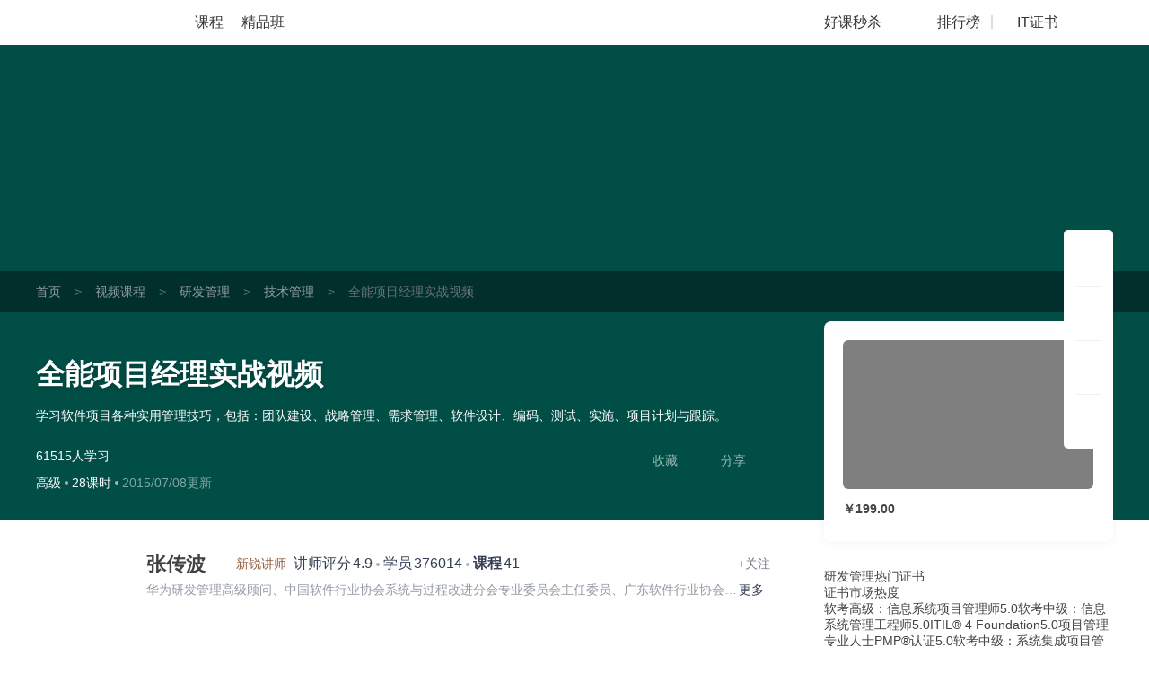

--- FILE ---
content_type: text/html; charset=UTF-8
request_url: https://edu.51cto.com/course/4003.html
body_size: 50842
content:
<!DOCTYPE html><html lang="zh-CN"><head><meta http-equiv="Content-Type"content="text/html; charset=UTF-8"/><meta name="viewport"content="width=device-width, initial-scale=1"><meta name="360-site-verification"content="241e96c767f8d3e702b658267e7dcf2f"/><meta name="format-detection"content="telephone=no,email=no,address=no"><meta http-equiv="x-dns-prefetch-control"content="on"><link rel="preconnect"href="https://cdn.51cto.com/"><link rel="dns-prefetch"href="https://cdn.51cto.com/"><link rel="preconnect"href="https://static2.51cto.com/"><link rel="dns-prefetch"href="https://static2.51cto.com/"><link rel="preconnect"href="https://s2.51cto.com/"><link rel="dns-prefetch"href="https://s2.51cto.com/"><link rel="preload"as="image"href="https://s2.51cto.com/images/100/base/empty.png?x-oss-process=image/format,webp/ignore-error,1"><link rel="canonical"href="https://edu.51cto.com/course/4003.html"><meta name="csrf-param"content="_csrf"><meta name="csrf-token"content="34F2LrkhmXUsOnqBaSfyFA3AG7ZePUhjfZxyJY3rxK_XQhCtOKCX49S0bg4AsJHjog9nX8pdQ00I0p6O3yRNAw=="><title>全能项目经理实战视频【共28课时】_技术管理课程-51CTO学堂</title><meta name="keywords"content="全能项目经理实战视频【共28课时】_技术管理课程-51CTO学堂,技术管理,视频课程,IT在线教育,51CTO学堂"><meta name="description"content="全能项目经理实战视频【共28课时】_技术管理课程-51CTO学堂,技术管理,学习软件项目各种实用管理技巧，包括：团队建设、战略管理、需求管理、软件设计、编码、测试、实施、项目计划与跟踪。,51CTO学堂为您提供全面的视频课程和专项解答,it人充电,就上51CTO学堂"><script type="application/ld+json"data-hid="timeFactor">{"@context":"https:\/\/ziyuan.baidu.com\/contexts\/cambrian.jsonld","@id":"https:\/\/edu.51cto.com\/course\/4003.html","title":"\u5168\u80fd\u9879\u76ee\u7ecf\u7406\u5b9e\u6218\u89c6\u9891\u3010\u517128\u8bfe\u65f6\u3011_\u6280\u672f\u7ba1\u7406\u8bfe\u7a0b-51CTO\u5b66\u5802","description":"\u5168\u80fd\u9879\u76ee\u7ecf\u7406\u5b9e\u6218\u89c6\u9891\u3010\u517128\u8bfe\u65f6\u3011_\u6280\u672f\u7ba1\u7406\u8bfe\u7a0b-51CTO\u5b66\u5802,\u6280\u672f\u7ba1\u7406,\u5b66\u4e60\u8f6f\u4ef6\u9879\u76ee\u5404\u79cd\u5b9e\u7528\u7ba1\u7406\u6280\u5de7\uff0c\u5305\u62ec\uff1a\u56e2\u961f\u5efa\u8bbe\u3001\u6218\u7565\u7ba1\u7406\u3001\u9700\u6c42\u7ba1\u7406\u3001\u8f6f\u4ef6\u8bbe\u8ba1\u3001\u7f16\u7801\u3001\u6d4b\u8bd5\u3001\u5b9e\u65bd\u3001\u9879\u76ee\u8ba1\u5212\u4e0e\u8ddf\u8e2a\u3002,51CTO\u5b66\u5802\u4e3a\u60a8\u63d0\u4f9b\u5168\u9762\u7684\u89c6\u9891\u8bfe\u7a0b\u548c\u4e13\u9879\u89e3\u7b54,it\u4eba\u5145\u7535,\u5c31\u4e0a51CTO\u5b66\u5802","pubDate":"2015-07-07T23:00:45","upDate":"2026-02-01T11:27:48"}</script><style data-name="css-inline-enable-style-block"type="text/css">.new-course-wrap-sun section.header.header4{background:#0a4955 url(https://s2.51cto.com/images/202207/07/8b093b1c44b862669eb1b438075028af.png) repeat-y center}.new-course-wrap-sun section.header{padding:0 0 30px;box-sizing:border-box;position:relative;z-index:13}.new-course-wrap-sun .breadcrumb-nav{background:rgba(0,0,0,0.4);width:100%;height:46px;overflow:hidden;line-height:46px;font-size:14px}.new-course-wrap-sun .breadcrumb-nav span{color:#69717B;margin:0 15px}.new-course-wrap-sun .breadcrumb-nav .color2{color:#69717B}.new-course-wrap-sun .breadcrumb-nav a{color:#919AA6}.new-course-wrap-sun section.header .padding{padding-top:46px}.new-course-wrap-sun section.header .code-bg{display:block;position:absolute;right:0;top:-53px}.new-course-wrap-sun section.header .height-light{display:block;width:695px;height:304px;position:absolute;left:43px;top:0;background:url(https://s2.51cto.com/images/202207/07/2fc861512c524354c6b0623d775f4093.png) no-repeat center/695px 404px;opacity:.18;z-index:-1}.new-course-wrap-sun section.header .header_title{width:840px;position:relative}.new-course-wrap-sun section.header .header_title .til{width:840px;font-size:32px;font-weight:bold;word-break:break-all;overflow:hidden;color:white;line-height:47px;text-shadow:0 2px 5px rgba(0,0,0,0.21);display:block}.no-wrap,.new-course-wrap-sun section.header .header_target{white-space:nowrap;text-overflow:ellipsis;overflow:hidden}.new-course-wrap-sun section.header .header_target{width:770px;font-size:14px;font-weight:400;color:white;line-height:24px;max-height:47px;overflow:hidden;margin-top:10px}.advert-text{margin-top:3px}.new-course-wrap-sun section.header .header_other-detail{color:#fff;width:815px;margin-top:25px}.new-course-wrap-sun section.header .header_other-detail .detail-wrap{position:relative}.new-course-wrap-sun section.header .header_other-detail .rank{font-size:14px;margin-bottom:9px}.new-course-wrap-sun section.header .header_other-detail .rank .appraise-start{width:76.5px;height:12.5px;position:relative;float:left;margin:5px 9px 0 0}.new-course-wrap-sun section.header .header_other-detail .rank>*{display:inline-block}.new-course-wrap-sun i{font-style:normal}.new-course-wrap-sun section.header .header_other-detail .rank .appraise-start .star_gray{background:url(https://s2.51cto.com/images/202207/07/aaf99d5342ba5c2960bd94f6aee16dd4.png) no-repeat left center;background-size:76.5px 12.5px;z-index:9}.new-course-wrap-sun section.header .header_other-detail .rank .appraise-start i{width:76.5px;height:12.5px;position:absolute;left:0;top:0}.new-course-wrap-sun section.header .header_other-detail .rank .appraise-start .star_yel{background:url(https://s2.51cto.com/images/202207/07/0efed4ea023c42fb9b22082c86cee2d5.png) no-repeat left center;z-index:19;background-size:76.5px 12.5px}.new-course-wrap-sun section.header .header_other-detail .rank .score{margin-right:10px;float:left}.ty-t-1{transform:translateY(-1px)}.new-course-wrap-sun section.header .header_other-detail .action{position:relative}.new-course-wrap-sun section.header .difficulty{font-size:14px;background-size:100% 100%;height:23px;line-height:23px;text-align:center;display:inline-block}.split-point{display:inline-block;width:4px;height:4px;border-radius:2px;background-color:#abb0b8;vertical-align:middle;margin:0 4px}.normal b{font-weight:normal}.new-course-wrap-sun section.header .updatetime{color:#fff;font-size:14px;opacity:.5}.new-course-wrap-sun section.header .header_other-detail .study-wrap{position:relative;transform:translateY(3px)}.new-course-wrap-sun section.header .header_other-detail .study-wrap .study_num,.new-course-wrap-sun section.header .header_other-detail .study-wrap .study_time{width:76px}.new-course-wrap-sun section.header .header_other-detail .study-wrap>span{display:inline-block;font-size:14px}.new-course-wrap-sun section.header .header_other-detail .collect{position:relative}.new-course-wrap-sun section.header .header_other-detail .study-wrap .study_num .top,.new-course-wrap-sun section.header .header_other-detail .study-wrap .study_time .top{font-size:24px;font-weight:bold;margin-bottom:2px;line-height:1}.new-course-wrap-sun section.header .header_other-detail .study-wrap .study_num .bottom,.new-course-wrap-sun section.header .header_other-detail .study-wrap .study_time .bottom{opacity:.6}.new-course-wrap-sun section.header .header_other-detail .study-wrap .study_num i,.new-course-wrap-sun section.header .header_other-detail .study-wrap .study_time i{display:block;text-align:center;font-family:'DIN','Roboto','lato','dosis',"Helvetica Neue",'Helvetica',"Hiragino Sans GB",'Arial','sans-serif'}.new-course-wrap-sun section.header .header_other-detail .study-wrap .study_num #favNum,.new-course-wrap-sun section.header .header_other-detail .study-wrap .study_time #favNum{margin-left:2px}.new-course-wrap-sun section.header .success{position:absolute;top:-27px;left:50%;line-height:34px;height:35px;border:1px solid #e6e6e6;margin-top:-18px;margin-left:-50px;border-radius:5px;background:#fff url(https://s2.51cto.com/images/202207/07/e892f46e5230ecfd0f4afb48cce6660b.png) no-repeat 15px center;background-size:20px 20px;color:#9399a5;color:#313D54;text-align:center;display:none;padding:0 16px 0 40px;box-sizing:border-box;width:145px}.share-icon{background:url(https://s2.51ctocdn.cn/images/202109/15/3904d64070068656b828c2e4602dec37.png) center no-repeat;background-size:contain}.download-icon{background:url(https://s2.51ctocdn.cn/images/202109/15/2db2b7990154151e95cfde689c0cb881.png) center no-repeat;background-size:contain}.new-course-wrap-sun section.header.header3{background:#1d395b url(https://s2.51cto.com/images/202207/07/7ccaf9f76a996bc6785ac6bd21c21550.png) repeat-y center}.new-course-wrap-sun section.header.header0{background:#0b3a50 url(https://s2.51cto.com/images/202207/07/f30aba54b2d76ba5084e90bdd51f4037.png) repeat-y center}.new-course-wrap-sun section.header.header1{background:#014e47 url(https://s2.51cto.com/images/202207/07/fe5b523e038ff0d557620b7a057eb476.png) repeat-y center}.new-course-wrap-sun section.header.header2{background:#2d2147 url(https://s2.51cto.com/images/202207/07/93325f496358c1082be75ba579029fee.png) repeat-y center}.new-course-wrap-sun aside.right-content-wrap{float:right;width:322.5px;margin-top:-16%;margin-bottom:30px;z-index:3}.new-course-wrap-sun aside.right-content-wrap .info-card{width:322px;padding:21px 21px 15px;margin-bottom:30px;box-sizing:border-box;background:white;box-shadow:0 0 10px 0 rgba(102,102,102,0.08);border-radius:8px}.new-course-wrap-sun aside.right-content-wrap .info-card .pic-wrap{width:279px;height:166px;position:relative;overflow:hidden}.new-course-wrap-sun aside.right-content-wrap .info-card .pic-wrap img{border-radius:6px}.new-course-wrap-sun aside.right-content-wrap .info-card .pic-wrap .pic-shade{position:absolute;top:0;left:0;width:100%;height:100%;background:rgba(0,0,0,0.5);z-index:0;border-radius:6px}.new-course-wrap-sun aside.right-content-wrap .info-card .pic-wrap a.play{position:absolute;left:0;top:0;right:0;bottom:0;width:100%;height:100%;display:block;z-index:2;word-wrap:break-word;word-break:break-all;background:url(https://s2.51cto.com/images/202207/07/2d7b146e25edca2f415db84a1677a487.png) no-repeat center 46px;background-size:62px 55px;font-size:16px;color:#FFF;text-align:center;padding-top:110px;box-sizing:border-box;cursor:pointer}.act_tab{display:inline-block;position:absolute;right:-10px;top:-10px;padding:0!important;z-index:999;width:45px;height:23px}.act_tab img{width:100%!important;height:100%!important;display:block}.act_tab span{display:block!important;width:78px;text-align:center}.act_tab .act_tab_l{height:16px;line-height:16px;font-size:14px;color:#df3737;background:#fff}.act_tab .act_tab_r{font-size:12px;line-height:14px;color:#fff;background:url(https://s2.51cto.com/images/202207/05/0b36ade97ff124db3bff4cc9481ebe2a.png);background-size:100% 100%}.act_tab .double-eleven{line-height:14px;font-size:12px;color:#fff;border-radius:3px 0 0 0}.new-course-wrap-sun aside.right-content-wrap .info-card .price-wrap{width:279px;border-radius:6px;margin-bottom:15px}.price-inner{margin-top:15px}.tab-list-box{background:#F3F3F3 url(https://s2.51cto.com/images/202207/07/cef80ebbabdd55e5f526f8b9a179f861.png) no-repeat right bottom/178px 92px;padding:13px 0 10px;box-sizing:border-box;border-radius:8px;margin-top:0}.new-course-wrap-sun aside.right-content-wrap .info-card .tab-list{padding:0 14px 0 14px;width:100%;box-sizing:border-box}.new-course-wrap-sun aside.right-content-wrap .info-card .tab-list li:not(:last-child){margin-bottom:9px}.new-course-wrap-sun aside.right-content-wrap .info-card .tab-list li{width:100%;font-size:14px}.new-course-wrap-sun aside.right-content-wrap .info-card .tab-list li a{display:block}.new-course-wrap-sun aside.right-content-wrap .info-card .tab-list li i.red{background:#E31537}.new-course-wrap-sun aside.right-content-wrap .info-card .tab-list li i{display:inline-block;height:19px;width:19px;border-radius:4px;text-align:center;line-height:20px;color:#fff;font-size:12px;box-sizing:border-box;padding:0 2px 0 3px;margin-right:5px}.new-course-wrap-sun aside.right-content-wrap .info-card .tab-list li span.red{color:#E31537}.date-discount-text{position:relative}.manjian{overflow:hidden}.new-course-wrap-sun aside.right-content-wrap .info-card .tab-list li i.green{float:left;background:#E31537;width:19px;height:19px;border-radius:4px;margin-right:5px;margin-top:2px}.manjian .txt .s2{color:#E31537}.btn-action-wrap{position:relative;margin-top:15px}.new-course-wrap-sun aside.right-content-wrap .info-card .btn-action-wrap button.inline-btn.addCart,.new-course-wrap-sun aside.right-content-wrap .info-card .btn-action-wrap>div.inline-btn.addCart{border-radius:6px 0 0 6px;display:inline-block;font-size:19px;display:none}.new-course-wrap-sun aside.right-content-wrap .info-card .btn-action-wrap button.inline-btn.goBuy,.new-course-wrap-sun aside.right-content-wrap .info-card .btn-action-wrap button.inline-btn.goBuyFrame,.new-course-wrap-sun aside.right-content-wrap .info-card .btn-action-wrap>div.inline-btn.goBuy,.new-course-wrap-sun aside.right-content-wrap .info-card .btn-action-wrap>div.inline-btn.goBuyFrame{width:100%;border-radius:6px;display:inline-block}.new-course-wrap-sun aside.right-content-wrap .info-card .btn-action-wrap button.inline-btn,.new-course-wrap-sun aside.right-content-wrap .info-card .btn-action-wrap>div.inline-btn{width:139px;float:left}.new-course-wrap-sun aside.right-content-wrap .info-card .btn-action-wrap .goBuy,.new-course-wrap-sun aside.right-content-wrap .info-card .btn-action-wrap .startStudy,.new-course-wrap-sun aside.right-content-wrap .info-card .btn-action-wrap .goSign,.new-course-wrap-sun aside.right-content-wrap .info-card .btn-action-wrap .goBuyFrame{background:linear-gradient(90deg,#e31537,#fa5255);display:inline-block}.new-course-wrap-sun aside.right-content-wrap .info-card .btn-action-wrap .goBuy,.new-course-wrap-sun aside.right-content-wrap .info-card .btn-action-wrap .goBuyFrame{position:relative}.new-course-wrap-sun aside.right-content-wrap .info-card .btn-action-wrap button,.new-course-wrap-sun aside.right-content-wrap .info-card .btn-action-wrap>div{cursor:pointer;width:278px;height:47px;line-height:47px;text-align:center;border-radius:6px;margin-bottom:15px;display:block;font-size:22px;color:#FFF;position:relative}.quickPay .title{font-size:18px;color:#30353d}.quickPay .title span{color:#cf333e}.quickPay .sub{margin:0;font-size:14px;color:#9399a5;line-height:1;margin-top:10px}.quickPay .vip_bottom{border-top:1px solid #e0e2e7;margin-top:22px;padding-top:6px}.quickPay .vip_bottom .line1{color:#30353d;font-size:18px;line-height:40px}.new-course-wrap-sun aside.right-content-wrap .info-card .price{width:100%;-webkit-box-sizing:border-box;box-sizing:border-box;line-height:1}.quickPay .vip_bottom .line1 .price{color:#cf333e;padding:0 4px!important}.quickPay .vip_bottom .line1 .origin_price{color:#9399a5;font-size:12px;text-decoration:line-through}.quickPay .vip_bottom .line2 a{width:90px;display:inline-block;border-radius:14px;padding:7px 0;background-image:linear-gradient(to right,#cf333e,#e65e5b);color:#fff;margin-left:6px}.new-course-wrap-sun aside.right-content-wrap .info-card .btn-action-wrap div.buyVip,.new-course-wrap-sun aside.right-content-wrap .info-card .btn-action-wrap div.goVipSign{background:linear-gradient(90deg,#f7cc7b,#f7ddae);border:1px solid transparent;display:inline-block;color:#A96520}.discount{overflow:hidden;line-height:1;transform:translateY(-3px)}.discount a{float:right;cursor:pointer;color:#E31537;text-decoration:underline;font-size:12px}.course-info-box ul li.video-li{background:url(https://s2.51cto.com/images/202109/26/b64d906a54da18abf7653fd86849281c.png) left center no-repeat;background-size:19px}.course-info-box ul li{color:#5a6476;font-size:14px;height:35px;line-height:35px;cursor:pointer;position:relative;padding-left:28px;background-size:50%}.course-info-box ul li.download-li{background:url(https://s2.51cto.com/images/202109/26/1bc488d13a0f7cbbbc1444f43c85fd8d.png) left center no-repeat;background-size:19px}.course-info-box ul li.course-li{background:url(https://s2.51cto.com/images/202109/26/ba5bd5470fd53197a5ef1d7ffccfc1b8.png) left center no-repeat;background-size:19px}.course-info-box ul li.course-noqa-li{color:#A4A8B1;background:url(https://s2.51cto.com/images/202211/24/8bc85037f559a70ddcd30d7b4bb35921.png) left center no-repeat;background-size:19px}.course-info-box ul li.refund-li{background:url(https://s2.51cto.com/images/202109/26/fdb37190a9cde7c87a79ad80c4d73b13.png) left center no-repeat;background-size:19px}.course-info-box ul li .box{visibility:hidden;position:absolute;right:110%;width:315px;padding:15px;background-color:#fff;border-radius:8px;top:0;transform:translateY(-40%);box-shadow:0 2px 10px 0 rgba(0,0,0,0.16)}.new-course-wrap-sun section.header .header_other-detail .download-box{left:132px;width:124px}.new-course-wrap-sun section.header .header_other-detail .common-box{display:none;position:absolute;top:70px;background:white;box-shadow:0 0 11px 0 rgba(0,0,0,0.25);border-radius:6px;padding:20px;box-sizing:border-box;text-align:center;margin-right:0!important;cursor:default!important}.new-course-wrap-sun section.header .header_other-detail .common-box img{display:inline-block}.new-course-wrap-sun section.header .header_other-detail .common-box i{display:block;font-size:12px;color:#313D54}.new-course-wrap-sun .article-wrap{width:1201px;z-index:12}.lecturer-info{margin-top:16px!important}.lecturer-info{width:848px;padding:18px 30px;height:106px;position:relative;z-index:999;box-sizing:border-box;background-color:#fff;border-radius:8px}.lecturer-info .photo{width:78px;height:70px}.lecturer-info .info.width-600{width:600px}.lecturer-info .info{padding-left:15px}.lecturer-info .info.width-695{width:695px}.lecturer-info .info .nm{vertical-align:middle}.bold{font-weight:bold}.font-22{font-size:22px}.lecturer-info .lecturur-honor{display:inline-block;width:90px;height:22px;line-height:22px;color:#8f5c3b;background:url(https://s2.51ctocdn.cn/images/202109/16/9ae2310d2d50f66f015b4e499780364d.png) left no-repeat;background-size:contain;padding-left:30px;box-sizing:border-box;margin:0 4px}.lecturer-info .top-line>span:not(.lecturur-honor){color:#343d52}.font-16{font-size:16px}.m-l-2{margin-left:2px}.hover-red{cursor:pointer}.lecturer-right-box{transform:translateY(6px)}.lecturer-right-box .common-flow-wechat{background:url(https://s2.51ctocdn.cn/images/202109/17/7bad77a9c4e8d770c0c0785e03eff917.png) left 2px no-repeat;background-size:13px;padding-left:18px}.lecturer-right-box a{color:#717786}.font-14{font-size:14px}.lecturer-info .detail{width:100%;color:#343d52;margin-top:5px;display:inline-block}.lecturer-info .detail p{width:calc(100% - 35px);display:inline-block;vertical-align:top;color:#9399a5}.line-1{white-space:nowrap;overflow:hidden;text-overflow:ellipsis}.lecturer-info .fans-box{padding-left:13px;margin-top:2px;margin-right:-13px;border-left:1px solid #f0f1f3}.flex-center{display:flex;justify-content:center;align-items:center}.lecturer-info .fans-box .fans-img{width:66px;height:66px}.lecturer-info .fans-box img{width:100%;height:100%}.lecturer-info .fans-box .fans-text{width:20px;margin-left:3px;line-height:1.8;padding-top:1px;word-break:break-all;text-align:right}.color-939{color:#9399a5}.font-12{font-size:12px}.course-package{width:848px;height:255px;margin-top:24px;border-radius:8px;background-color:#FFF}.couponList{margin-bottom:30px}.couponList .cp{width:322px;height:77px;margin-bottom:20px;background:url(https://s2.51cto.com/images/202207/07/4feb518584e93d1c057c4a51f707a7fd.png) no-repeat;cursor:pointer;background-size:100% 100%}.couponList .cp .fl{padding:13px 20px 18px 20px;font-size:12px;width:202px;box-sizing:border-box;overflow:hidden}.couponList .cp .fl .cp-title{font-size:16px;white-space:nowrap;overflow:hidden;text-overflow:ellipsis;color:#313D54;font-weight:normal}.couponList .cp .fl p{font-size:12px;color:#9399A5;overflow:hidden;height:21px}.couponList .cp .fr{padding:13px 10px 10px;width:111px;line-height:1;text-align:center;box-sizing:border-box}.couponList .cp .fr p.red{text-indent:-10px;margin-bottom:5px;color:#CF333E}.couponList .cp .fr p.red span{color:#CF3934}.couponList .cp .fr p span{font-size:28px}.couponList .cp .fr>span{width:75px;height:21px;text-align:center;background:linear-gradient(269deg,#e65e5b,#cf333e);padding:2px 10px 1px;color:#fff;font-size:12px;border-radius:10px}.course-info-box .title{color:#30353d;font-size:16px}.new-course-wrap-sun .main-content-wrap{position:relative;width:848px;margin:25px 0}.seckill_part{position:relative;margin-top:15px}.seckill_part .seckill_box{width:278px;height:75px;box-sizing:border-box;padding:10px 15px 0;overflow:hidden;background:url(https://s2.51cto.com/images/202207/08/110bfcec3b4f447b3c1ae8e5ffc95c4f.png) no-repeat;background-size:cover;border-radius:8px;cursor:pointer;box-shadow:0 2px 6px 0 rgba(219,74,78,0.9)}.seckill_part .seckill_box p{line-height:1.2}.seckill_part .seckill_box .left{float:left;width:140px;color:#fff}.seckill_part .seckill_box .left .line1{font-size:14px;margin-top:2px}.seckill_part .seckill_box .left .line2{margin-top:8px;font-size:24px}.seckill_part .seckill_box .left .line2 span{font-size:26px;font-weight:bold}.seckill_part .seckill_box .right{float:right}.seckill_part .seckill_box .right .top{font-size:12px;color:#f8d89b;margin-top:3px;text-align:right}.seckill_part .seckill_box .right .countdown{margin-top:13px}.seckill_part .seckill_box .right .countdown .colon{color:#fff}.seckill_part .seckill_box .right .countdown .shadow{width:25px;height:25px;line-height:25px;border-radius:4px;text-align:center;font-size:14px;color:#fff;background-color:#af353d;display:inline-block}.seckill_part .bottom{text-align:right;margin-top:15px}.seckill_part .bottom a{font-size:14px;color:#cf323d;text-decoration:underline}.hover_box{position:absolute;left:2px;display:none;width:274px;height:328px;bottom:130px;border-radius:8px;text-align:center;box-sizing:border-box;padding:18px 25px;background-color:#fff;box-shadow:0 10px 10px rgba(0,0,0,0.1);z-index:99}.hover_box .title{font-size:16px;color:#313d54}.hover_box .sub{font-size:14px;color:#9399a5;margin-top:5px}.hover_box .code{margin:13px 0 5px}.hover_box .code img{width:187px}.hover_box p{font-size:16px;color:#9399a5}.good-class{width:401px;height:30px;margin-top:16px;background:url(https://s2.51cto.com/edu/edu_center/course/good-class.png) no-repeat;background-size:cover}.good-class .title{float:left;margin-left:100px;width:274px;height:30px;line-height:30px;font-size:16px;color:#FFF7F5;text-align:center}.good-class .title span{color:#FFF7F5}.good-class .tips{float:left;width:18px;height:12px;margin-top:9px;background:url(https://s2.51cto.com/images/202201/07/382ac32a9f0f5739d769fa90a9452065.png) no-repeat;background-size:cover}.lecturer-info{margin-top:16px!important}.course-package .package-top{padding:0 26px 0 34px;box-sizing:border-box;position:relative}.course-package .package-top ul{position:relative;border-bottom:1px solid #F0F1F3}.course-package .package-top-active{width:72px;position:absolute;bottom:-1px;left:34px;height:4px;background-color:#CF333E;z-index:1;-webkit-transition:-webkit-transform .3s cubic-bezier(0.645,0.045,0.355,1);transition:-webkit-transform .3s cubic-bezier(0.645,0.045,0.355,1);transition:transform .3s cubic-bezier(0.645,0.045,0.355,1);transition:transform .3s cubic-bezier(0.645,0.045,0.355,1),-webkit-transform .3s cubic-bezier(0.645,0.045,0.355,1)}.course-package .package-top li{float:left;padding:12px 0;font-size:18px;line-height:30px;margin-right:50px;color:#9399A5;cursor:pointer;transition:border .3s cubic-bezier(0.645,0.045,0.355,1),border .3s cubic-bezier(0.645,0.045,0.355,1)}.course-package .package-top .cur{font-weight:bold;color:#313D54}.course-package .package-content{line-height:1!important}.course-package .package-content .package-ui:first-child{display:block}.course-package .package-content .package-ui{display:none}.course-package .package-content .package-ui>div{float:left}.course-package .package-content .package-ui .package-one{width:212px;height:188px;padding:16px 14px 18px 34px;border-radius:8px 0 0 8px;box-shadow:2px 0 8px rgba(0,0,0,0.14);box-sizing:border-box;margin-right:20px}.course-package .package-content .package-ui .package-one .title{font-size:16px;color:#424F65;height:44px;line-height:22px;font-weight:bold;text-overflow:-o-ellipsis-lastline;overflow:hidden;text-overflow:ellipsis;display:-webkit-box;-webkit-line-clamp:2;line-clamp:2;-webkit-box-orient:vertical}.course-package .package-content .package-ui .package-one .total-price{display:inline-block;position:relative;height:20px;line-height:20px}.course-package .package-content .package-ui .package-one .total-price>div{float:left;color:#7B8392;height:20px;font-size:14px;line-height:20px}.course-package .package-content .package-ui .package-one .total-price .total-price-title{font-weight:400}.course-package .package-content .package-ui .package-one .total-price .total-price-title span{padding-left:8px}.course-package .package-content .package-ui .package-one .total-price .total-price-num{padding-left:2px;font-weight:bold}.course-package .package-content .package-ui .package-one .total-price .color-red{color:#E11235}.course-package .package-content .package-ui .package-one .line::after{content:'';position:absolute;top:10px;width:100%;height:1px;background-color:#7B8392}.course-package .package-content .package-ui .package-one .package-btn{width:139px;height:23px;border-radius:5px;background-color:#fff;box-shadow:0 0 14px rgba(0,0,0,0.2)}.course-package .package-content .package-ui .package-one .package-btn .save{float:left;width:40px;border-radius:5px 0 0 5px;background-color:#E31436;font-size:12px;line-height:23px;color:#fff;height:23px;text-align:center}.course-package .package-content .package-ui .package-one .package-btn .num{float:left;width:99px;line-height:23px;font-weight:bold;font-size:18px;color:#E11235;height:23px;text-align:center}.course-package .package-content .package-ui .package-li{width:174px;height:188px;padding-top:16px;margin-right:16px;box-sizing:border-box}.course-package .package-content .package-ui .package-li .package-li-img{width:174px;height:104px;border-radius:4px}.course-package .package-content .package-ui .package-li .package-li-img img{width:174px;height:104px;border-radius:4px}.course-package .package-content .package-ui .package-li .title{margin-top:8px;font-size:14px;color:#424F65;line-height:20px;text-overflow:ellipsis;overflow:hidden;white-space:nowrap}.course-package .package-content .package-ui .package-li .details{margin-top:8px;font-size:12px}.course-package .package-content .package-ui .package-li .details .study-num{float:left;color:#7B8392}.course-package .package-content .package-ui .package-li .details .amount{float:right;margin-right:14px;color:#E11235}.course-package .package-content .package-ui .package-more{float:right;margin-right:16px;width:30px;height:157px;border-radius:5px;display:table-cell;vertical-align:middle;padding:0 5px;box-sizing:border-box;text-align:center;line-height:18px;padding-top:18px;margin-top:16px;font-size:12px;color:#888c98;background:#f6f7f9 url(https://s2.51cto.com/images/202207/08/b484f32e43c5a1da96c41d82a51ac546.png) no-repeat center 131px;background-size:6px 9px}.four-grid-rec{width:848px;padding:20px 18px 20px 20px;margin-top:24px;border-radius:8px;background-color:#FFF;box-sizing:border-box}.four-grid-rec .grid-rec{float:left;width:400px;height:150px;overflow:hidden}.four-grid-rec .grid-rec img{width:400px}.four-grid-rec .grid-rec:nth-child(2n){margin-left:10px}.four-grid-rec .grid-rec:nth-child(3),.four-grid-rec .grid-rec:nth-child(4){margin-top:10px}.new-course-wrap-sun .main-content-wrap .lesson-file .all-download-wrap .txt{color:#E11235!important;text-align:right;font-size:14px;background:url(https://s2.51cto.com/images/202112/28/77cf1b7046ad91d5cdf8fee1d6aca74f.png) no-repeat left 5px;background-size:9px 12px;padding-left:16px;cursor:pointer;transform:translateY(3px)}.height-light{pointer-events:none}.margin-t-8{margin-top:8px!important}.margin-t-16{margin-top:16px!important}.margin-t-24{margin-top:20px!important}.new-course-wrap-sun .main-content-wrap .tabs-list{width:784px;border-bottom:1px solid #f0f1f3;position:absolute;left:32px;top:20px;z-index:10}.new-course-wrap-sun .main-content-wrap .tabs-list .tab_active-bar{width:88px;position:absolute;bottom:-1px;left:0;height:4px;background-color:#CF333E;z-index:1;-webkit-transition:-webkit-transform .3s cubic-bezier(0.645,0.045,0.355,1);transition:-webkit-transform .3s cubic-bezier(0.645,0.045,0.355,1);transition:transform .3s cubic-bezier(0.645,0.045,0.355,1);transition:transform .3s cubic-bezier(0.645,0.045,0.355,1),-webkit-transform .3s cubic-bezier(0.645,0.045,0.355,1)}.new-course-wrap-sun .main-content-wrap .tabs-list li.on{color:#313D54;font-weight:bold}.new-course-wrap-sun .main-content-wrap .tabs-list li{float:left;color:#9399A5;font-size:22px;margin-right:60px;padding-bottom:14px;position:relative;transition:all .2s linear;cursor:pointer;-webkit-transition:border .3s cubic-bezier(0.645,0.045,0.355,1);transition:border .3s cubic-bezier(0.645,0.045,0.355,1);transition:border .3s cubic-bezier(0.645,0.045,0.355,1);transition:border .3s cubic-bezier(0.645,0.045,0.355,1),border .3s cubic-bezier(0.645,0.045,0.355,1)}.try-see{font-size:12px;position:absolute;display:inline-block;white-space:nowrap;background:#e31537;color:#fff;padding:4px 9px;border-radius:12px;line-height:1;box-sizing:border-box;top:0;left:88px}.new-course-wrap-sun .main-content-wrap .tabs-list li b{position:absolute;top:-6px;left:87px;font-size:12px;color:#e31436;font-weight:normal}.new-course-wrap-sun .main-content-wrap .tabs-content{float:left;position:relative;height:54px}.new-course-wrap-sun .main-content-wrap .tab_active-bar{width:88px;position:absolute;bottom:-19px;left:30px;height:4px;background-color:#CF333E;z-index:1;-webkit-transition:-webkit-transform .3s cubic-bezier(0.645,0.045,0.355,1);transition:-webkit-transform .3s cubic-bezier(0.645,0.045,0.355,1);transition:transform .3s cubic-bezier(0.645,0.045,0.355,1);transition:transform .3s cubic-bezier(0.645,0.045,0.355,1),-webkit-transform .3s cubic-bezier(0.645,0.045,0.355,1)}.new-course-wrap-sun .main-content-wrap .course-intro{padding:100px 32px 25px;margin-top:0;position:relative}.new-course-wrap-sun .main-content-wrap .tab-content{background:white;border-radius:8px;box-sizing:border-box;margin-top:30px}.new-course-wrap-sun .main-content-wrap .course-intro .sub-title{color:#313D54;font-size:17px;font-weight:bold;line-height:1}.new-course-wrap-sun .main-content-wrap .course-intro .study_plan,.new-course-wrap-sun .main-content-wrap .course-intro .study_crow,.new-course-wrap-sun .main-content-wrap .course-intro .course_target{white-space:pre-line;word-break:break-all}.new-course-wrap-sun .main-content-wrap .course-intro .sub-content{margin-top:8px;margin-bottom:25px;font-size:16px;color:#313d54}.new-course-wrap-sun .main-content-wrap .course-intro .sub-content:last-child{margin-bottom:0}.new-course-wrap-sun .main-content-wrap .course-intro .course_desc{word-break:break-all}.floatright-ad.edu-ad{position:fixed;right:18px;top:19%;z-index:99;width:91px}.floatright-ad .close-gg{display:none;position:relative;height:29px;margin-bottom:10px}.floatright-ad .close-gg img{width:29px;height:100%;cursor:pointer;position:absolute;right:-9px;border-radius:8px}.floatright-ad.edu-ad a{width:91px;height:117px;display:inline-block}.floatright-ad.edu-ad a img{object-fit:cover;width:100%;height:100%}.seo-short-video-wrap{width:1px;position:absolute;right:0;bottom:0;color:#f6f7f9;height:1px;background:#f6f7f9}.seo-short-video-wrap a{cursor:default;color:#f6f7f9}.seo-short-video-wrap a:hover{color:#f6f7f9}.package-cert{padding:16px 34px 0;font-size:16px;color:#424F65;height:200px;box-sizing:border-box;cursor:pointer}.package-cert *{box-sizing:border-box}.package-cert .cert-title-box{float:none!important;display:flex;align-items:center;line-height:22px;flex-wrap:nowrap;overflow:hidden}.package-cert .cert-title-box span{flex-shrink:0}.package-cert .cert-title-box .cert-title{font-weight:bold}.package-cert .cert-title-box .cert-title:hover{opacity:.8}.package-cert .cert-content{display:flex;justify-content:space-between;float:none!important}.package-cert .cert-content .cert-content-left{padding-top:7px;width:640px}.package-cert .cert-content .cert-content-left .cert-content-left-top{display:flex;align-items:center;margin-bottom:25px}.package-cert .cert-content .cert-content-left .cert-content-left-top .joint-box{display:flex;margin-right:10px;max-height:32px;overflow:hidden}.package-cert .cert-content .cert-content-left .cert-content-left-top .joint-box span{flex-shrink:0}.package-cert .cert-content .cert-content-left .cert-content-left-top .joint-box .joint-item{flex-shrink:0}.package-cert .cert-content .cert-content-left .cert-content-left-top .joint-box .joint-item:hover{color:#424F65;opacity:.8}.package-cert .cert-content .cert-content-left .cert-content-left-top .cert-value-box{flex-shrink:0;display:flex;align-items:center;overflow:hidden;max-width:300px}.package-cert .cert-content .cert-content-left .cert-content-left-top .cert-value-box .cert-value-item{flex-shrink:0;height:20px;margin-right:10px;padding:0 8px;font-size:12px;color:#FFF;line-height:20px;background:#FDAC8B;border-radius:2px}.package-cert .cert-content .cert-content-left .cert-content-left-top .cert-value-box .cert-value-item:last-child{margin-right:0}.package-cert .cert-content .cert-content-left .cert-content-left-top .cert-value-box .cert-value-item:hover{opacity:.8}.package-cert .cert-content .cert-content-left .cert-content-left-bottom{display:flex;align-items:center;height:68px;padding:0 0 0 24px;background:rgba(255,235,211,0.3);border-radius:6px;border:1px solid rgba(235,190,161,0.3)}.package-cert .cert-content .cert-content-left .cert-content-left-bottom .score-left{display:flex;justify-content:center;align-items:center;font-size:34px;color:#F9473C;flex-shrink:0}.package-cert .cert-content .cert-content-left .cert-content-left-bottom .score-left span{font-family:fontD-din-bold}.package-cert .cert-content .cert-content-left .cert-content-left-bottom .score-left .score-wrap{flex-shrink:0;position:relative;width:90px;height:18px;margin-left:13px;background:url(https://s2.51cto.com/images/202405/17/98c19370fd8ab3a97eaf9e0266731a78.png) no-repeat;background-size:100% 100%}.package-cert .cert-content .cert-content-left .cert-content-left-bottom .score-left .score-wrap .score-bar{position:absolute;top:0;left:0;height:18px;background:url(https://s2.51cto.com/images/202405/17/d4ef0c5e51a5bb748d7d86af33865463.png) no-repeat;background-size:90px 18px}.package-cert .cert-content .cert-content-left .cert-content-left-bottom .score-line{width:1px;height:32px;margin:0 13px;background-color:#FAECE3}.package-cert .cert-content .cert-content-left .cert-content-left-bottom .score-right{display:flex;flex-wrap:wrap;justify-content:flex-end}.package-cert .cert-content .cert-content-left .cert-content-left-bottom .score-right .score-item{flex-shrink:0;display:flex;align-items:center;font-size:14px;color:#555;margin-right:40px;margin-bottom:14px;width:176px}.package-cert .cert-content .cert-content-left .cert-content-left-bottom .score-right .score-item .progress-wrap{position:relative;width:80px;height:6px;margin:0 6px;background:#D9D9D9;border-radius:3px}.package-cert .cert-content .cert-content-left .cert-content-left-bottom .score-right .score-item .progress-wrap .progress-bar{position:absolute;top:0;left:0;height:6px;background:linear-gradient(90deg,#F8743C 0,#FA303C 100%);border-radius:3px}.package-cert .cert-content .cert-content-left .cert-content-left-bottom .score-right .score-item .score-num{font-weight:600;font-size:14px;color:#F9473C}.package-cert .cert-content .cert-content-right .cert-item{width:100px;height:34px;margin-bottom:10px;background:#F4F5F6;border-radius:3px;text-align:center;line-height:34px}.package-cert .cert-content .cert-content-right .cert-item:last-child{margin-bottom:0} .Page{width:1200px;margin:auto;position:relative;z-index:2}.Header3.white{background:#fff url(https://static2.51cto.com/edu/center/images/sprite/css_sprites.png) -10px -135px repeat-x;background-size:100% 4px}.Header3,.Header3 ul{height:50px}.Header3 ul li{position:relative}.Header3 ul li.logo{margin-right:60px}.Header3 ul li.logo a .bottom_logo_pic_new{position:relative;top:10px}.Header3 ul li.logo>a{padding:0}.Header3 ul li>a{padding:0 12px;line-height:50px;display:block;position:relative;z-index:4}.Header3 ul li.fl a{font-size:16px;color:#fff}.Header3 ul li.fr{font-size:12px}.Header3 ul li.fr>a{color:#ddd}.Header3.IndexHeader_old_bg ul li.fr>a{color:#999}.Header3.IndexHeader_old_bg ul li.fr a.vipslgn{color:#d32f24;padding-left:40px;position:relative}.Header3.IndexHeader_old_bg ul li.fr a.vipslgn:after{content:'';position:absolute;left:8px;top:6px;width:21px;height:19px;background:url(https://static2.51cto.com/edu/center/images/common/layout_css_sprites.png) no-repeat -7px -9px}.Header3 ul li.links{margin:0}.Header3 ul li.links>a{width:2px;height:50px}.Header3 ul li.links i.icon{width:34px;height:32px;background:url(https://static2.51cto.com/edu/center/images/common/top-header_sprites.png) -7px -231px;position:absolute;left:50%;top:9px;margin-left:-17px;z-index:5;-webkit-transform:scale(0.5);transform:scale(0.5)}.Header3 ul li .More{position:absolute;background:#fff;box-shadow:0 0 10px #ccc;right:-1px;top:50px;padding-bottom:5px;display:none;text-align:center;min-width:100%;z-index:2;-webkit-transition:all .2s ease-in-out;transition:all .2s ease-in-out;border-radius:10px}.Header3,.Header3 ul{height:50px}.Header3 ul li.classify{margin-left:-56px}.Header3 ul li.classify i,.Header3 ul li.edu-cent .icon-right,.Header3 ul li.findslist .icon-right,.Header3 ul li.findslist .findslist-More ul li a i{-webkit-transform:scale(0.5);transform:scale(0.5);display:inline-block}.Header3 ul li.classify .icon-left{width:41px;height:40px;background:url(https://static2.51cto.com/edu/center/images/common/top-header_sprites.png) -6px -180px;margin-top:2px;vertical-align:middle}.Header3 ul li.classify .icon-right,.Header3 ul li.edu-cent .icon-right,.Header3 ul li.findslist .icon-right{width:25px;height:16px;background:url(https://static2.51cto.com/edu/center/images/common/top-header_sprites.png) -54px -234px;vertical-align:middle}.Header3 .topSearch input{padding:7px 28px 7px 14px;border:1px solid whitesmoke;width:230px!important;height:28px;background:whitesmoke;border-radius:14px;color:#9399a5;font-size:14px;box-sizing:border-box;-webkit-transition:all .2s linear;transition:all .2s linear;-o-transition:all .2s linear;-moz-transition:all .2s linear}.Header3 .topSearch input::-webkit-input-placeholder{line-height:18px}.topSearch .icon.search{background:url(https://static2.51cto.com/edu/center/images/common/top-header_sprites.png) -235px -111px;-webkit-transform:scale(0.5);transform:scale(0.5)}.Header3.white ul li.fr{height:50px}.Header3.white ul li.fr.a{padding:0 7px}.Header3 ul li.Appicon{position:relative;line-height:50px;cursor:pointer}.Header3 ul li.Appicon .i-wrap{width:19px;height:23px;border-radius:50%;-webkit-transition:all .2s ease-in-out;transition:all .2s ease-in-out;float:left;margin-right:5px}.Header3 ul li.Appicon .icon-app{position:relative;display:block;width:19px;height:23px;background:url(https://static2.51cto.com/edu/center/images/common/top-header_sprites.png) -140px -4px;background-size:200px 225px;margin-top:12px}.Header3 ul li.Appicon .hidebox{position:absolute;left:-20px;top:50px;padding-top:10px;display:none}.Header3 ul li .red-num{position:absolute;top:8px;left:26px;text-align:center;height:14px;line-height:14px;background:#cf333e;border-radius:100px;text-rendering:geometricPrecision;font-size:12px;font-style:normal;padding:0 4px;color:#fff;display:inline-block}.Header3.white ul li.fr>a{color:#313d54}.Header3 ul li.classify .empty{background:whitesmoke;border:none}.Header3 ul li.classify>a{padding-right:8px}.Header3 ul li.findslist .findslist-More{position:absolute;top:50px;left:9px;z-index:2;display:none}.Header3 ul li.line{width:2px;height:15px;background:#dbdee7;margin:17px 15px 0 0}.Header3 ul li.link_qy a{position:relative}.Header3 ul li.link_qy .icon_qy{position:absolute;display:inline-block;right:-11px;top:6px;width:22px;height:12px;background:url(https://static2.51cto.com/edu/center/images/index_new/new1.png) no-repeat center center;background-size:22px 12px}.Header3.white{background:#fff url(https://static2.51cto.com/edu/center/images/sprite/css_sprites.png) -10px -135px repeat-x;background-size:100% 4px}.Header3.white ul li.fl a{font-size:16px;color:#333}.Header3.white ul li.fr a.vipslgn{color:#d32f24;padding-left:25px;position:relative}.Header3.white ul li.fr a.vipslgn:after{content:'';width:21px;height:19px;background:url(https://static2.51cto.com/edu/center/images/common/layout_css_sprites.png) -10px -10px;position:absolute;left:0;top:15px}.Header3.Fix{position:fixed;left:0;top:0;width:100%;z-index:1000;display:none}.Header3 ul li.hasMore>a{padding-right:25px}.Header3 ul li.hasMore2>a img{border-radius:50%}.Header3 ul li.classify>a{padding-right:8px}.content-wrap.login-content{position:absolute;display:none;z-index:999;right:-38px;top:40px;padding-top:5px}.fl,.Left{float:left}.fr,.Right{float:right}.clear{clear:both;width:0;height:0;overflow:hidden}.clearfix2{*zoom:1}.clearfix2:after{content:'\0020';display:block;height:0;font-size:0;line-height:0;clear:both;overflow:hidden}*{font-family:'Helvetica Neue',Helvetica,'Hiragino Sans GB',Arial,sans-serif;margin:0;padding:0}html{font-size:14px;color:#424242}table{border-collapse:collapse;border-spacing:0}ol,ul{list-style:none}dl{-webkit-margin-before:0;-webkit-margin-after:0}h1,h2,h3,h4,h5,h6{font-size:14px}a{text-decoration:none;color:#424242}input,button,input[type='button']{outline:none;font-size:14px}button,input[type='button']{color:#fff;background-color:#00baf2;line-height:30px;border:none;padding:0 20px;cursor:pointer}.mb20{margin-bottom:20px}.mb40{margin-bottom:40px}.whitebox{background:#fff;border-radius:5px;display:none}.singles-day{position:relative;width:55px;padding:14px 0;text-align:center;box-sizing:content-box;background:#fff}.singles-day .default-img{display:inline-block;width:47px}.singles-day .hover-img{display:none;width:47px}.singles-day:hover{background:#be4043}.singles-day:hover .hover-img{display:inline-block}.singles-day:hover .default-img,.singles-day:hover .line{display:none}.exit_slide{position:fixed;z-index:9999;right:40px;bottom:220px;display:inline-block;line-height:1;font-size:12px}.exit_slide .pre,.exit_slide .after{height:60px;width:55px;display:inline-block;text-align:center}.exit_slide .customer{border-radius:5px 5px 0 0;overflow:hidden;cursor:pointer;height:64px;background:#fff;position:relative}.exit_slide .customer .pre{position:absolute;left:0;top:0;z-index:1}.exit_slide .customer .pre i{background:url(https://static2.51cto.com/edu/center/images/common/exit.png) no-repeat 0 0;background-size:50px 125px;height:24px;width:29px;margin:20px auto 0;display:block}.exit_slide .customer .after{background:#be4043;height:64px;color:#fff;line-height:16px;padding-top:17px;box-sizing:border-box;position:absolute;left:0;top:0;z-index:9;display:none}.exit_slide .bots{background:#fff;width:55px;border-radius:0 0 5px 5px}.exit_slide .bots .item{height:60px;cursor:pointer;position:relative;-webkit-transition:background .3s;transition:background .3s}.exit_slide .bots .item_app .pre i{background:url(https://static2.51cto.com/edu/center/images/common/exit.png) no-repeat 0 -31px;background-size:50px 125px;height:19px;width:15px;margin:20px auto 0;display:block}.exit_slide .bots .item_app_wc .pre i{background:url(https://static2.51cto.com/edu/center/images/common/exit.png) no-repeat 0 -58px;background-size:50px 125px;height:19px;width:19px;margin:20px auto 0;display:block}.exit_slide .bots .item_top{border-radius:0 0 5px 5px;overflow:hidden}.exit_slide .bots .item_top .pre i{background:url(https://static2.51cto.com/edu/center/images/common/exit.png) no-repeat 0 -85px;background-size:50px 125px;height:19px;width:18px;margin:20px auto 0;display:block}.exit_slide .line{width:27px;height:1px;background:#eff0f2;margin:0 auto;position:absolute;left:50%;bottom:0;margin-left:-14px}.exit_slide .bots .pre{position:absolute;left:0;top:0;z-index:1}.exit_slide .bots .after{background:#be4043;color:#fff;line-height:16px;padding-top:17px;box-sizing:border-box;position:absolute;left:0;top:0;z-index:9;display:none}.exit_slide .bots .item:hover .pre,.exit_slide .bots .item:hover .line{display:none}.exit_slide .bots .item:hover .after{display:block}.trans_scale{transform:scale(0);-webkit-transform:scale(0);-ms-transform:scale(0);-moz-transform:scale(0);-o-transform:scale(0);transform-origin:100% 0;-webkit-transform-origin:100% 0;-ms-transform-origin:100% 0;-moz-transform-origin:100% 0;-o-transform-origin:100% 0;-webkit-transition:opacity ease .3s,-webkit-transform ease .3s;transition:opacity ease .3s,-webkit-transform ease .3s;transition:transform ease .3s,opacity ease .3s;transition:transform ease .3s,opacity ease .3s,-webkit-transform ease .3s;-webkit-transition:all ease .3s;-ms-transition:all ease .3s;-moz-transition:all ease .3s;-o-transition:all ease .3s;display:none;*display:none}.trans_scale_h{display:block;transform:scale(1);-webkit-transform:scale(1);-ms-transform:scale(1);-moz-transform:scale(1);-o-transform:scale(1);opacity:1;*display:block}.pagination{margin:30px auto;text-align:right;font-size:14px}.pagination li{display:inline-block;margin:0 2px;height:34px;line-height:34px;overflow:hidden;background:#FFF;border:1px solid #E0E0E0}.pagination li{*display:inline}.pagination li.disabled,.pagination li.disabled:hover{border-color:#EEE;padding:0 10px;cursor:default}.pagination li.active,.pagination li:hover{border-color:#00baf2}.pagination li:last-child.last.disabled{border-color:#FFF;font-size:14px;color:#818181}.pagination li a{display:block;padding:0 14px;background:#F5F5F5;text-align:center}.pagination li.active a,.pagination li a:hover{background:#00baf2;color:#FFF}.pagination li:last-child.last.noLink{border-color:transparent;margin:0;margin-left:10px;background:none}.common-page .pagination{margin:25px 0 20px 0}.common-page .pagination li{background:none;border:1px solid #e6e6e6;height:24px;line-height:24px;border-radius:4px;margin:0 5px}.common-page .pagination li.disabled,.common-page .pagination li.prev,.common-page .pagination li.next,.common-page .pagination li.first,.common-page .pagination li.last{border:none;color:#9399a5;margin:0 2px}.common-page .pagination li.disabled a,.common-page .pagination li.prev a,.common-page .pagination li.next a,.common-page .pagination li.first a,.common-page .pagination li.last a{padding:0 5px}.common-page .pagination li.active a{color:#fff;background:#e31436}.common-page .pagination li a{padding:0 10px;background:none;color:#9399a5}.footer_bg{background:#FAFAFA;line-height:1.75;z-index:1}.footer{width:1140px;padding:24px 40px 52px 20px;margin:0 auto}.footer_list{float:left;width:183px}.footer_list .list_title{display:inline-block;font-size:18px;color:#333;margin-right:10px;margin-bottom:2px}.footer h2{display:inline-block;font-size:18px;color:#333;margin-right:10px}.footer h3{font-size:34px;color:#333}.footer_list a{font-size:14px;color:#666;line-height:34px}.footer_company{width:1200px;margin:0 auto;text-align:center;border-top:1px solid #f5f5f5;padding-bottom:10px}.footer_company>a{display:inline-block;padding:0 16px;margin-top:-16px;background:#fafafa}.footer_company .bottom_logo_pic_new{margin:auto;margin-bottom:10px}.footer_company div,.footer_company div a{font-size:12px;color:#999;line-height:1}.footer_last{font-size:14px}.footer_last .telbox{line-height:1;margin:3px 0 4px}.footer_last .telbox span{font-size:24px;font-family:fontDIN}.footer_last .time{color:#999}.footer_last li:last-child{margin-top:11px}.act_tab{display:inline-block;position:absolute;right:0;top:0;padding:0!important;z-index:999;width:37px;height:21px;overflow:hidden}.act_tab a{display:block}.act_tab.act-right-top{border-radius:0 8px 0 8px}.act_tab.act-left-top{border-radius:8px 0 8px 0}.act_tab.act-all-radius{border-radius:8px}.act_tab img{width:100%!important;height:100%!important;display:block}.act_tab span{display:block!important;width:78px;text-align:center}.act_tab .act_tab_l{height:16px;line-height:16px;font-size:14px;color:#df3737;background:#fff}.act_tab .act_tab_r{font-size:12px;line-height:14px;color:#fff;background:url(https://static2.51cto.com/edu/center/images/corner.png);background-size:100% 100%}.act_tab .double-eleven{line-height:14px;font-size:12px;color:#fff;border-radius:3px 0 0 0}.act_tab.z-index-9{z-index:9}.vip-discount-box{display:flex;justify-content:center;align-items:center;height:20px;border-radius:4px;overflow:hidden;line-height:20px;background-color:rgba(255,242,215,0.8);font-size:12px;color:#1a1918;text-align:center}.vip-discount-box .vip-text{width:30px;background-image:-moz-linear-gradient(180deg,#dfaf55 1%,#d2a550 100%);background-image:-webkit-linear-gradient(180deg,#dfaf55 1%,#d2a550 100%);background-image:-ms-linear-gradient(180deg,#dfaf55 1%,#d2a550 100%);color:white;font-family:sans-serif}.vip-discount-box .vip-price{color:#C0820E;padding:0 6px;font-family:sans-serif}.list-four-course.vip-discount-box{position:absolute;left:15px;bottom:11px}.list-full-course.vip-discount-box{display:inline-flex;margin-top:4px;margin-right:20px}.common-adv-slideBox{position:relative;width:242px;height:130px;overflow:hidden}.common-adv-slideBox .bd ul li{zoom:1;vertical-align:middle}.common-adv-slideBox .bd ul li img{width:242px;height:130px;border-radius:8px}.common-adv-slideBox .hd{height:6px;position:absolute;width:100%;right:0;bottom:15px;z-index:1}.common-adv-slideBox .hd ul{text-align:center;height:6px;line-height:1}.common-adv-slideBox .hd ul li{width:6px;height:6px;display:inline-block;margin:0 4px;border-radius:6px;background:rgba(255,255,255,0.5)}.common-adv-slideBox .hd ul li.on{background:white}.hide-total-pagenation .last.disabled{display:none}.more-course-list{display:none;width:940px;height:380px;box-shadow:0 5px 5px 0 rgba(147,153,165,0.15);border-radius:0 0 5px 5px;left:0;border:none;-webkit-transition:all .2s ease-in-out;background:#fff;transition:all .2s ease-in-out;position:absolute;right:-1px;top:50px;padding-bottom:5px;min-width:100%;z-index:2;padding:12px 0;box-sizing:border-box}.more-course-list .course-list-new .item{width:280px;position:static;padding:0!important}.more-course-list .course-list-new .item .name{font-size:14px}.more-course-list .course-list-new .item .name:hover{text-decoration:underline}.more-course-list .course-list-new .item .item-content{word-break:keep-all;white-space:nowrap;overflow:hidden;text-overflow:ellipsis;height:45px;line-height:45px;box-sizing:border-box;color:#11233f;font-size:14px;padding:0 24px;font-weight:unset}.more-course-list .course-list-new .right-more{display:none;position:absolute;top:0;left:280px;width:660px;height:380px;padding:12px 12px 12px 24px;box-sizing:border-box}.more-course-list .course-list-new .right-more .top-attention{display:flex;justify-content:space-between}.more-course-list .course-list-new .right-more .top-attention li{text-align:center;height:36px;line-height:36px;width:auto;border:none;padding:0;background:0 0}.more-course-list .course-list-new .right-more .top-attention li a{color:#cf333e;font-size:14px;height:36px;line-height:36px;display:inline-block;padding:0 11px 0 1px;background:#f9eeed;padding:0 26px 0 60px;border-radius:18px;-webkit-transition:all .2s linear;transition:all .2s linear;box-sizing:border-box;position:relative}.more-course-list .course-list-new .right-more .top-attention li a:hover{text-decoration:none}.more-course-list .course-list-new .right-more .top-attention li i{position:absolute}.more-course-list .course-list-new .right-more .top-attention li:hover a{background:#cf333e;color:#fff}.more-course-list .course-list-new .right-more .top-attention .path i{display:inline-block;background:url(https://static2.51cto.com/edu/center/images/common/top-header_sprites.png) no-repeat -9px -391px;vertical-align:bottom;width:36px;height:36px;left:23px;top:1px;transform:scale(0.5)}.more-course-list .course-list-new .right-more .top-attention .path:hover i{background:url(https://static2.51cto.com/edu/center/images/common/top-header_sprites.png) no-repeat -9px -350px}.more-course-list .course-list-new .right-more .top-attention .rank i{display:inline-block;background:url(https://static2.51cto.com/edu/center/images/common/top-header_sprites.png) no-repeat -59px -391px;vertical-align:bottom;width:38px;height:36px;left:23px;top:0;-webkit-transform:scale(0.5);transform:scale(0.5)}.more-course-list .course-list-new .right-more .top-attention .rank:hover i{background:url(https://static2.51cto.com/edu/center/images/common/top-header_sprites.png) no-repeat -59px -350px}.more-course-list .course-list-new .right-more .top-attention .seckill i{display:inline-block;background:url(https://static2.51cto.com/edu/center/images/common/top-header_sprites.png) no-repeat -107px -390px;vertical-align:bottom;width:44px;height:40px;left:20px;top:-2px;-webkit-transform:scale(0.5);transform:scale(0.5)}.more-course-list .course-list-new .right-more .top-attention .seckill:hover i{background:url(https://static2.51cto.com/edu/center/images/common/top-header_sprites.png) no-repeat -107px -350px}.more-course-list .course-list-new .right-more .top-attention .vip i{display:inline-block;background:url(https://static2.51cto.com/edu/center/images/common/top-header_sprites.png) no-repeat -162px -391px;width:36px;height:36px;left:25px;top:0;-webkit-transform:scale(0.5);transform:scale(0.5)}.more-course-list .course-list-new .right-more .top-attention .vip:hover i{background:url(https://static2.51cto.com/edu/center/images/common/top-header_sprites.png) no-repeat -162px -350px}.more-course-list .course-list-new .right-more .right-more-detail{height:310px;overflow-y:scroll}.more-course-list .course-list-new .right-more .right-more-detail::-webkit-scrollbar{-webkit-appearance:none;width:5px;height:5px}.more-course-list .course-list-new .right-more .right-more-detail::-webkit-scrollbar-thumb{border-radius:2px;border:1px solid white;background-color:rgba(0,0,0,0.2)}.more-course-list .course-list-new .right-more .right-more-detail::-webkit-scrollbar-thumb:hover{background-color:rgba(0,0,0,0.2)}.more-course-list .course-list-new .right-more .right-more-detail::-webkit-scrollbar-thumb:window-inactive{background-color:rgba(0,0,0,0.2)}.more-course-list .course-list-new .right-more .right-more-detail .main-name{color:#2e3d56;margin-bottom:7px;font-weight:700}.more-course-list .course-list-new .right-more .right-more-detail .main-name a{color:#11233f;font-size:14px}.more-course-list .course-list-new .right-more .right-more-detail .main-name a:hover{color:#e31436}.more-course-list .course-list-new .right-more .right-more-detail .other-name{color:#9399a5;position:relative;margin-bottom:20px}.more-course-list .course-list-new .right-more .right-more-detail .other-name p{line-height:26px}.more-course-list .course-list-new .right-more .right-more-detail .other-name a{color:#9399a5;white-space:nowrap;font-size:14px;position:relative}.more-course-list .course-list-new .right-more .right-more-detail .other-name a:hover{color:#e31436}.more-course-list .course-list-new .right-more .right-more-detail .other-name a i{width:22px;height:12px;display:inline-block;position:absolute;background-repeat:no-repeat;background-size:contain;background-position:center;top:-12px;right:-18px;transform:scale(1)}.more-course-list .course-list-new .right-more .right-more-detail .other-name a .hot{background-image:url(https://static1.51ctocdn.cn/edu/center/images/index_new/hot.png)}.more-course-list .course-list-new .right-more .right-more-detail .other-name a .new{background-image:url(https://static1.51ctocdn.cn/edu/center/images/index_new/new.png)}.more-course-list .course-list-new .right-more .right-more-detail .other-name em{padding:0 14px}.more-course-list .course-list-new .li_hover{background-color:#fcecef}.more-course-list .course-list-new .li_hover .name{color:#e31436}.more-course-list .course-list-new .li_hover h2{color:#e31436}.more-course-list .course-list-new .li_hover .right-more{display:block} </style></head><body><header class="Header3 white"><nav class="Page"><ul><li class="fl logo"><a href="/"rel="nofollow"style="height: 50px;"><img class="bottom_logo_pic_new"src="https://s2.51cto.com/edu/edu_center/logos/logo5.png"width="120"height="22"alt="logo"style="top: 6px"/></a></li><li class="fl hasMore classify"><a href="https://edu.51cto.com/courselist/index-f1.html?utm_source=topbar"target="_blank"rel="nofollow"><i class="icon-left"></i>课程</a><div class="more-course-list disp-n"><ul class="course-list-new"><li class="item"><div class="item-content"><a class="name"href="https://edu.51cto.com/courselist/327.html"target="_blank">云原生</a>/<a class="name"href="https://edu.51cto.com/courselist/66.html"target="_blank">K8s</a>/<a class="name"href="https://edu.51cto.com/courselist/61.html"target="_blank">云计算</a>/<a class="name"href="https://edu.51cto.com/courselist/328.html"target="_blank">鸿蒙</a></div><div class="right-more"><ul class="top-attention clearfix2"><li class="path"><a href="https://edu.51cto.com/topiclist"target="_blank"><i></i>专题套餐</a></li><li class="rank"><a href="https://edu.51cto.com/ranking/index.html"target="_blank"><i></i>排行榜</a></li><li class="seckill"><a href="https://edu.51cto.com/center/activity/index/day-seckill"target="_blank"><i></i>好课秒杀</a></li><li class="vip"><a href="https://home.51cto.com/members/in-fo"target="_blank"rel="nofollow"><i></i>VIP会员</a></li></ul><dl class="right-more-detail detail_left_yunwei"><dt class="main-name"><a href="https://edu.51cto.com/courselist/327.html"target="_blank">云原生</a></dt><dd class="other-name"><p><a href="https://edu.51cto.com/courselist/66.html"target="_blank">K8s<i class="hot"></i></a><em>|</em><a href="https://edu.51cto.com/courselist/329.html"target="_blank">Docker</a><em>|</em><a href="https://edu.51cto.com/courselist/330.html"target="_blank">DevOps</a><em>|</em><a href="https://edu.51cto.com/courselist/331.html"target="_blank">微服务</a><em>|</em><a href="https://edu.51cto.com/courselist/350.html"target="_blank">CKS认证</a><em>|</em><a href="https://edu.51cto.com/courselist/351.html"target="_blank">CKA认证</a></p></dd><dt class="main-name"><a href="https://edu.51cto.com/courselist/61.html"target="_blank">云计算</a></dt><dd class="other-name"><p><a href="https://edu.51cto.com/courselist/352.html"target="_blank">AWS认证</a><em>|</em><a href="https://edu.51cto.com/courselist/326.html"target="_blank">OpenStack</a><em>|</em><a href="https://edu.51cto.com/courselist/81.html"target="_blank">虚拟化<i class="hot"></i></a><em>|</em><a href="https://edu.51cto.com/courselist/63.html"target="_blank">云平台<i class="hot"></i></a><em>|</em><a href="https://edu.51cto.com/courselist/339.html"target="_blank">阿里云认证</a></p></dd><dt class="main-name"><a href="https://edu.51cto.com/courselist/328.html"target="_blank">鸿蒙</a></dt><dd class="other-name"><p><a href="https://edu.51cto.com/courselist/322.html"target="_blank">应用开发<i class="new"></i></a><em>|</em><a href="https://edu.51cto.com/courselist/321.html"target="_blank">设备开发</a><em>|</em><a href="https://edu.51cto.com/courselist/333.html"target="_blank">框架语言</a></p></dd></dl></div></li><li class="item"><div class="item-content"><a class="name"href="https://edu.51cto.com/courselist/340.html"target="_blank">DeepSeek</a>/<a class="name"href="https://edu.51cto.com/courselist/341.html"target="_blank">大模型</a>/<a class="name"href="https://edu.51cto.com/courselist/343.html"target="_blank">Agent</a>/<a class="name"href="https://edu.51cto.com/courselist/344.html"target="_blank">提示词</a></div><div class="right-more"><ul class="top-attention clearfix2"><li class="path"><a href="https://edu.51cto.com/topiclist"target="_blank"><i></i>专题套餐</a></li><li class="rank"><a href="https://edu.51cto.com/ranking/index.html"target="_blank"><i></i>排行榜</a></li><li class="seckill"><a href="https://edu.51cto.com/center/activity/index/day-seckill"target="_blank"><i></i>好课秒杀</a></li><li class="vip"><a href="https://home.51cto.com/members/in-fo"target="_blank"rel="nofollow"><i></i>VIP会员</a></li></ul><dl class="right-more-detail"><dt class="main-name"><a href="https://edu.51cto.com/courselist/340.html"target="_blank">AIGC大模型</a></dt><dd class="other-name"><p><a href="https://edu.51cto.com/courselist/343.html"target="_blank">DeepSeek/Agent/RAG<i class="new"></i><i class="hot"></i></a><em>|</em><a href="https://edu.51cto.com/courselist/341.html"target="_blank">预训练/微调/transformer/算法算力</a><em>|</em><a href="https://edu.51cto.com/courselist/345.html"target="_blank">AI绘画/视频/Sora</a><em>|</em><a href="https://edu.51cto.com/courselist/344.html"target="_blank">prompt工程</a></p></dd><dt class="main-name"><a href="https://edu.51cto.com/courselist/195.html"target="_blank">AI人工智能</a></dt><dd class="other-name"><p><a href="https://edu.51cto.com/courselist/198.html"target="_blank">深度学习</a><em>|</em><a href="https://edu.51cto.com/courselist/250.html"target="_blank">机器学习</a><em>|</em><a href="https://edu.51cto.com/courselist/200.html"target="_blank">NLP自然语言处理</a><em>|</em><a href="https://edu.51cto.com/courselist/320.html"target="_blank">计算机视觉</a><em>|</em><a href="https://edu.51cto.com/courselist/252.html"target="_blank">语音识别</a><em>|</em><a href="https://edu.51cto.com/courselist/197.html"target="_blank">人工智能</a></p></dd></dl></div></li><li class="item"><div class="item-content"><a class="name"href="https://edu.51cto.com/courselist/286.html"target="_blank">安全</a>/<a class="name"href="https://edu.51cto.com/courselist/300.html"target="_blank">渗透测试</a>/<a class="name"href="https://edu.51cto.com/courselist/1.html"target="_blank">网络技术</a>/<a class="name"href="https://edu.51cto.com/courselist/144.html"target="_blank">物联网</a></div><div class="right-more"><ul class="top-attention clearfix2"><li class="path"><a href="https://edu.51cto.com/topiclist"target="_blank"><i></i>专题套餐</a></li><li class="rank"><a href="https://edu.51cto.com/ranking/index.html"target="_blank"><i></i>排行榜</a></li><li class="seckill"><a href="https://edu.51cto.com/center/activity/index/day-seckill"target="_blank"><i></i>好课秒杀</a></li><li class="vip"><a href="https://home.51cto.com/members/in-fo"target="_blank"rel="nofollow"><i></i>VIP会员</a></li></ul><dl class="right-more-detail"><dt class="main-name"><a href="https://edu.51cto.com/courselist/286.html"target="_blank">安全</a></dt><dd class="other-name"><p><a href="https://edu.51cto.com/courselist/300.html"target="_blank">渗透测试<i class="hot"></i></a><em>|</em><a href="https://edu.51cto.com/courselist/299.html"target="_blank">系统安全</a><em>|</em><a href="https://edu.51cto.com/courselist/298.html"target="_blank">服务器安全</a><em>|</em><a href="https://edu.51cto.com/courselist/297.html"target="_blank">数据安全</a><em>|</em><a href="https://edu.51cto.com/courselist/296.html"target="_blank">Web安全</a><em>|</em><a href="https://edu.51cto.com/courselist/295.html"target="_blank">安全教育</a><em>|</em><a href="https://edu.51cto.com/courselist/301.html"target="_blank">CTF<i class="new"></i></a></p></dd><dt class="main-name"><a href="https://edu.51cto.com/courselist/1.html"target="_blank">网络技术</a></dt><dd class="other-name"><p><a href="https://edu.51cto.com/courselist/3.html"target="_blank">网络管理</a><em>|</em><a href="https://edu.51cto.com/courselist/70.html"target="_blank">路由交换<i class="hot"></i></a><em>|</em><a href="https://edu.51cto.com/courselist/4.html"target="_blank">网络规划</a></p></dd><dt class="main-name"><a href="https://edu.51cto.com/courselist/144.html"target="_blank">物联网</a></dt><dd class="other-name"><p><a href="https://edu.51cto.com/courselist/292.html"target="_blank">通讯技术</a><em>|</em><a href="https://edu.51cto.com/courselist/116.html"target="_blank">嵌入式开发</a><em>|</em><a href="https://edu.51cto.com/courselist/146.html"target="_blank">单片机</a><em>|</em><a href="https://edu.51cto.com/courselist/235.html"target="_blank">物联网应用</a></p></dd></dl></div></li><li class="item"><div class="item-content"><a class="name"href="https://edu.51cto.com/courselist/78.html"target="_blank">Python</a>/<a class="name"href="https://edu.51cto.com/courselist/14.html"target="_blank">Java</a>/<a class="name"href="https://edu.51cto.com/courselist/12.html"target="_blank">C/C++</a>/<a class="name"href="https://edu.51cto.com/courselist/27.html"target="_blank">Go语言</a></div><div class="right-more"><ul class="top-attention clearfix2"><li class="path"><a href="https://edu.51cto.com/topiclist"target="_blank"><i></i>专题套餐</a></li><li class="rank"><a href="https://edu.51cto.com/ranking/index.html"target="_blank"><i></i>排行榜</a></li><li class="seckill"><a href="https://edu.51cto.com/center/activity/index/day-seckill"target="_blank"><i></i>好课秒杀</a></li><li class="vip"><a href="https://home.51cto.com/members/in-fo"target="_blank"rel="nofollow"><i></i>VIP会员</a></li></ul><dl class="right-more-detail detail_left_yunwei"><dt class="main-name"><a href="https://edu.51cto.com/courselist/11.html"target="_blank">后端开发</a></dt><dd class="other-name"><p><a href="https://edu.51cto.com/courselist/78.html"target="_blank">Python</a><em>|</em><a href="https://edu.51cto.com/courselist/14.html"target="_blank">Java<i class="hot"></i></a><em>|</em><a href="https://edu.51cto.com/courselist/12.html"target="_blank">C/C++</a><em>|</em><a href="https://edu.51cto.com/courselist/27.html"target="_blank">Go语言</a><em>|</em><a href="https://edu.51cto.com/courselist/25.html"target="_blank">PHP</a><em>|</em><a href="https://edu.51cto.com/courselist/187.html"target="_blank">R语言</a><em>|</em><a href="https://edu.51cto.com/courselist/13.html"target="_blank">.Net</a><em>|</em><a href="https://edu.51cto.com/courselist/313.html"target="_blank">架构设计</a><em>|</em><a href="https://edu.51cto.com/courselist/201.html"target="_blank">少儿编程</a><em>|</em><a href="https://edu.51cto.com/courselist/77.html"target="_blank">开发编程</a></p></dd><dt class="main-name"><a href="https://edu.51cto.com/courselist/287.html"target="_blank">研发管理</a></dt><dd class="other-name"><p><a href="https://edu.51cto.com/courselist/303.html"target="_blank">项目管理<i class="hot"></i></a><em>|</em><a href="https://edu.51cto.com/courselist/304.html"target="_blank">工具/平台</a><em>|</em><a href="https://edu.51cto.com/courselist/305.html"target="_blank">技术管理</a></p></dd><dt class="main-name"><a href="https://edu.51cto.com/courselist/279.html"target="_blank">企业实践院</a></dt><dd class="other-name"><p><a href="https://edu.51cto.com/courselist/281.html"target="_blank">大咖来了</a><em>|</em><a href="https://edu.51cto.com/courselist/283.html"target="_blank">F5Networks</a><em>|</em><a href="https://edu.51cto.com/courselist/324.html"target="_blank">Elastic</a></p></dd></dl></div></li><li class="item"><div class="item-content"><a class="name"href="https://edu.51cto.com/courselist/48.html"target="_blank">Linux</a>/<a class="name"href="https://edu.51cto.com/courselist/234.html"target="_blank">自动化运维</a>/<a class="name"href="https://edu.51cto.com/courselist/16.html"target="_blank">Oracle</a>/<a class="name"href="https://edu.51cto.com/courselist/241.html"target="_blank">测试</a></div><div class="right-more"><ul class="top-attention clearfix2"><li class="path"><a href="https://edu.51cto.com/topiclist"target="_blank"><i></i>专题套餐</a></li><li class="rank"><a href="https://edu.51cto.com/ranking/index.html"target="_blank"><i></i>排行榜</a></li><li class="seckill"><a href="https://edu.51cto.com/center/activity/index/day-seckill"target="_blank"><i></i>好课秒杀</a></li><li class="vip"><a href="https://home.51cto.com/members/in-fo"target="_blank"rel="nofollow"><i></i>VIP会员</a></li></ul><dl class="right-more-detail"><dt class="main-name"><a href="https://edu.51cto.com/courselist/47.html"target="_blank">运维</a></dt><dd class="other-name"><p><a href="https://edu.51cto.com/courselist/48.html"target="_blank">Linux<i class="hot"></i></a><em>|</em><a href="https://edu.51cto.com/courselist/234.html"target="_blank">自动化运维<i class="hot"></i></a><em>|</em><a href="https://edu.51cto.com/courselist/54.html"target="_blank">Windows</a><em>|</em><a href="https://edu.51cto.com/courselist/227.html"target="_blank">运维工具</a><em>|</em><a href="https://edu.51cto.com/courselist/314.html"target="_blank">服务器</a></p></dd><dt class="main-name"><a href="https://edu.51cto.com/courselist/15.html"target="_blank">数据库</a></dt><dd class="other-name"><p><a href="https://edu.51cto.com/courselist/359.html"target="_blank">PostgreSQL<i class="hot"></i></a><em>|</em><a href="https://edu.51cto.com/courselist/16.html"target="_blank">Oracle<i class="hot"></i></a><em>|</em><a href="https://edu.51cto.com/courselist/17.html"target="_blank">MySQL<i class="hot"></i></a><em>|</em><a href="https://edu.51cto.com/courselist/167.html"target="_blank">国产数据库</a><em>|</em><a href="https://edu.51cto.com/courselist/164.html"target="_blank">NoSQL</a><em>|</em><a href="https://edu.51cto.com/courselist/52.html"target="_blank">SQL Server</a><em>|</em><a href="https://edu.51cto.com/courselist/165.html"target="_blank">MongoDB</a></p></dd><dt class="main-name"><a href="https://edu.51cto.com/courselist/241.html"target="_blank">测试</a></dt><dd class="other-name"><p><a href="https://edu.51cto.com/courselist/242.html"target="_blank">性能测试</a><em>|</em><a href="https://edu.51cto.com/courselist/243.html"target="_blank">自动化测试<i class="hot"></i></a><em>|</em><a href="https://edu.51cto.com/courselist/133.html"target="_blank">功能测试</a><em>|</em><a href="https://edu.51cto.com/courselist/246.html"target="_blank">软件测试</a></p></dd></dl></div></li><li class="item"><div class="item-content"><a class="name"href="https://edu.51cto.com/courselist/120.html"target="_blank">大数据</a>/<a class="name"href="https://edu.51cto.com/courselist/195.html"target="_blank">人工智能</a>/<a class="name"href="https://edu.51cto.com/courselist/198.html"target="_blank">深度学习</a>/<a class="name"href="https://edu.51cto.com/courselist/90.html"target="_blank">办公应用</a></div><div class="right-more"><ul class="top-attention clearfix2"><li class="path"><a href="https://edu.51cto.com/topiclist"target="_blank"><i></i>专题套餐</a></li><li class="rank"><a href="https://edu.51cto.com/ranking/index.html"target="_blank"><i></i>排行榜</a></li><li class="seckill"><a href="https://edu.51cto.com/center/activity/index/day-seckill"target="_blank"><i></i>好课秒杀</a></li><li class="vip"><a href="https://home.51cto.com/members/in-fo"target="_blank"rel="nofollow"><i></i>VIP会员</a></li></ul><dl class="right-more-detail"><dt class="main-name"><a href="https://edu.51cto.com/courselist/120.html"target="_blank">大数据</a></dt><dd class="other-name"><p><a href="https://edu.51cto.com/courselist/289.html"target="_blank">大数据系统</a><em>|</em><a href="https://edu.51cto.com/courselist/290.html"target="_blank">数据可视化</a><em>|</em><a href="https://edu.51cto.com/courselist/291.html"target="_blank">数据挖掘与分析<i class="hot"></i></a><em>|</em><a href="https://edu.51cto.com/courselist/125.html"target="_blank">大数据技术与理论</a></p></dd><dt class="main-name"><a href="https://edu.51cto.com/courselist/195.html"target="_blank">人工智能</a></dt><dd class="other-name"><p><a href="https://edu.51cto.com/courselist/198.html"target="_blank">深度学习<i class="hot"></i></a><em>|</em><a href="https://edu.51cto.com/courselist/250.html"target="_blank">机器学习</a><em>|</em><a href="https://edu.51cto.com/courselist/200.html"target="_blank">NLP</a><em>|</em><a href="https://edu.51cto.com/courselist/320.html"target="_blank">计算机视觉</a><em>|</em><a href="https://edu.51cto.com/courselist/252.html"target="_blank">语音识别</a></p></dd><dt class="main-name"><a href="https://edu.51cto.com/courselist/236.html"target="_blank">区块链</a></dt><dd class="other-name"><p><a href="https://edu.51cto.com/courselist/294.html"target="_blank">基本原理</a><em>|</em><a href="https://edu.51cto.com/courselist/353.html"target="_blank">DApp应用开发</a><em>|</em><a href="https://edu.51cto.com/courselist/255.html"target="_blank">智能合约</a><em>|</em><a href="https://edu.51cto.com/courselist/256.html"target="_blank">EOS应用</a></p></dd><dt class="main-name"><a href="https://edu.51cto.com/courselist/90.html"target="_blank">办公应用</a></dt><dd class="other-name"><p><a href="https://edu.51cto.com/courselist/91.html"target="_blank">Excel</a><em>|</em><a href="https://edu.51cto.com/courselist/93.html"target="_blank">PPT</a><em>|</em><a href="https://edu.51cto.com/courselist/143.html"target="_blank">Word</a><em>|</em><a href="https://edu.51cto.com/courselist/315.html"target="_blank">ERP</a><em>|</em><a href="https://edu.51cto.com/courselist/316.html"target="_blank">企业管理软件</a><em>|</em><a href="https://edu.51cto.com/courselist/222.html"target="_blank">思维导图</a></p></dd></dl></div></li><li class="item"><div class="item-content"><a class="name"href="https://edu.51cto.com/courselist/101.html"target="_blank">大前端开发</a>/<a class="name"href="https://edu.51cto.com/courselist/245.html"target="_blank">Vue</a>/<a class="name"href="https://edu.51cto.com/courselist/258.html"target="_blank">React</a>/<a class="name"href="https://edu.51cto.com/courselist/259.html"target="_blank">Angular</a></div><div class="right-more"><ul class="top-attention clearfix2"><li class="path"><a href="https://edu.51cto.com/topiclist"target="_blank"><i></i>专题套餐</a></li><li class="rank"><a href="https://edu.51cto.com/ranking/index.html"target="_blank"><i></i>排行榜</a></li><li class="seckill"><a href="https://edu.51cto.com/center/activity/index/day-seckill"target="_blank"><i></i>好课秒杀</a></li><li class="vip"><a href="https://home.51cto.com/members/in-fo"target="_blank"rel="nofollow"><i></i>VIP会员</a></li></ul><dl class="right-more-detail"><dt class="main-name"><a href="https://edu.51cto.com/courselist/101.html"target="_blank">前端开发</a></dt><dd class="other-name"><p><a href="https://edu.51cto.com/courselist/103.html"target="_blank">Html/CSS</a><em>|</em><a href="https://edu.51cto.com/courselist/102.html"target="_blank">JavaScript<i class="hot"></i></a><em>|</em><a href="https://edu.51cto.com/courselist/245.html"target="_blank">Vue.js<i class="hot"></i></a><em>|</em><a href="https://edu.51cto.com/courselist/258.html"target="_blank">React.JS<i class="new"></i></a><em>|</em><a href="https://edu.51cto.com/courselist/259.html"target="_blank">Angular</a><em>|</em><a href="https://edu.51cto.com/courselist/190.html"target="_blank">Node.js<i class="new"></i></a><em>|</em><a href="https://edu.51cto.com/courselist/104.html"target="_blank">jQuery</a><em>|</em><a href="https://edu.51cto.com/courselist/260.html"target="_blank">UI框架</a><em>|</em><a href="https://edu.51cto.com/courselist/139.html"target="_blank">跨平台开发框架<i class="new"></i></a><em>|</em><a href="https://edu.51cto.com/courselist/105.html"target="_blank">前端技术</a></p></dd><dt class="main-name"><a href="https://edu.51cto.com/courselist/34.html"target="_blank">移动开发</a></dt><dd class="other-name"><p><a href="https://edu.51cto.com/courselist/86.html"target="_blank">HTML5</a><em>|</em><a href="https://edu.51cto.com/courselist/35.html"target="_blank">Android</a><em>|</em><a href="https://edu.51cto.com/courselist/37.html"target="_blank">iOS</a><em>|</em><a href="https://edu.51cto.com/courselist/142.html"target="_blank">微信开发<i class="new"></i></a></p></dd><dt class="main-name"><a href="https://edu.51cto.com/courselist/126.html"target="_blank">游戏开发</a></dt><dd class="other-name"><p><a href="https://edu.51cto.com/courselist/55.html"target="_blank">Unity3D</a><em>|</em><a href="https://edu.51cto.com/courselist/85.html"target="_blank">Cocos2d-x</a></p></dd></dl></div></li><li class="item"><div class="item-content"><a class="name"href="https://rk.51cto.com/?utm_platform=pc&utm_medium=51cto&utm_source=edu&utm_content=xtfl"target="_blank">2026软考</a>/<a class="name"href="https://e.51cto.com/training_913.html?utm_platform=pc&utm_medium=51cto&utm_source=edu&utm_content=xtfl"target="_blank">华为</a>/<a class="name"href="https://edu.51cto.com/surl=UIHxo"target="_blank">运维开发</a>/<a class="name"href="https://edu.51cto.com/center/couponlink/index/coupon?code=eJU8888D"target="_blank">AI辅助编程</a></div><div class="right-more"><ul class="top-attention clearfix2"><li class="path"><a href="https://edu.51cto.com/topiclist"target="_blank"><i></i>专题套餐</a></li><li class="rank"><a href="https://edu.51cto.com/ranking/index.html"target="_blank"><i></i>排行榜</a></li><li class="seckill"><a href="https://edu.51cto.com/center/activity/index/day-seckill"target="_blank"><i></i>好课秒杀</a></li><li class="vip"><a href="https://home.51cto.com/members/in-fo"target="_blank"rel="nofollow"><i></i>VIP会员</a></li></ul><dl class="right-more-detail"><dt class="main-name"><a href="https://e.51cto.com/wejob/list?pid=4&utm_platform=pc&utm_medium=51cto&utm_source=edu&utm_content=sy_catewzl&rtm_frd="target="_blank"rel="nofollow">2026年软考</a></dt><dd class="other-name"><p><a href="https://e.51cto.com/wejob/list?pid=4&cid=32&tid=96&utm_platform=pc&utm_medium=51cto&utm_source=edu&utm_content=sy_catewzl&rtm_frd="target="_blank"rel="nofollow">信息系统项目管理师<i class="hot"></i></a><em>|</em><a href="https://e.51cto.com/wejob/list?pid=4&cid=32&tid=100&utm_platform=pc&utm_medium=51cto&utm_source=edu&utm_content=sy_catewzl&rtm_frd="target="_blank"rel="nofollow">系统架构设计师</a><em>|</em><a href="https://e.51cto.com/wejob/list?pid=4&cid=32&tid=98&utm_platform=pc&utm_medium=51cto&utm_source=edu&utm_content=sy_catewzl&rtm_frd="target="_blank"rel="nofollow">网络规划设计师</a><em>|</em><a href="https://e.51cto.com/wejob/list?pid=4&cid=32&tid=99&utm_platform=pc&utm_medium=51cto&utm_source=edu&utm_content=sy_catewzl&rtm_frd="target="_blank"rel="nofollow">系统规划与管理师</a><em>|</em><a href="https://e.51cto.com/wejob/list?pid=4&cid=32&tid=101&utm_platform=pc&utm_medium=51cto&utm_source=edu&utm_content=sy_catewzl&rtm_frd="target="_blank"rel="nofollow">系统分析师</a><em>|</em><a href="https://e.51cto.com/wejob/list?pid=4&cid=120&tid=93&utm_platform=pc&utm_medium=51cto&utm_source=edu&utm_content=sy_catewzl&rtm_frd="target="_blank"rel="nofollow">系统集成项目管理工程师<i class="hot"></i></a><em>|</em><a href="https://e.51cto.com/wejob/list?pid=4&cid=120&tid=90&utm_platform=pc&utm_medium=51cto&utm_source=edu&utm_content=sy_catewzl&rtm_frd="target="_blank"rel="nofollow">网络工程师</a><em>|</em><a href="https://e.51cto.com/wejob/list?pid=4&cid=120&tid=89&utm_platform=pc&utm_medium=51cto&utm_source=edu&utm_content=sy_catewzl&rtm_frd="target="_blank"rel="nofollow">软件设计师</a><em>|</em><a href="https://e.51cto.com/wejob/list?pid=4&cid=120&tid=94&utm_platform=pc&utm_medium=51cto&utm_source=edu&utm_content=sy_catewzl&rtm_frd="target="_blank"rel="nofollow">信息安全工程师</a><em>|</em><a href="https://e.51cto.com/wejob/list?pid=4&cid=120&tid=88&utm_platform=pc&utm_medium=51cto&utm_source=edu&utm_content=sy_catewzl&rtm_frd="target="_blank"rel="nofollow">软件评测师</a><em>|</em><a href="https://e.51cto.com/wejob/list?pid=4&cid=120&tid=97&utm_platform=pc&utm_medium=51cto&utm_source=edu&utm_content=sy_catewzl&rtm_frd="target="_blank"rel="nofollow">数据库系统工程师</a></p></dd><div><div class="mr50"style="display:inline-block;"><dt class="main-name"><a href="https://e.51cto.com/wejob/list?pid=33&utm_platform=pc&utm_medium=51cto&utm_source=edu&utm_content=sy_catewzl&rtm_frd="target="_blank"rel="nofollow">PMP项目管理</a></dt><dd class="other-name"><p><a href="https://e.51cto.com/wejob/list?pid=33&cid=48&utm_platform=pc&utm_medium=51cto&utm_source=edu&utm_content=sy_catewzl&rtm_frd="target="_blank"rel="nofollow">PMP项目管理<i class="hot"></i></a><em>|</em><a href="https://e.51cto.com/wejob/list?pid=33&cid=50&utm_platform=pc&utm_medium=51cto&utm_source=edu&utm_content=sy_catewzl&rtm_frd="target="_blank"rel="nofollow">ITIL®Foundation</a><em>|</em><a href="https://e.51cto.com/wejob/list?pid=33&cid=49&utm_platform=pc&utm_medium=51cto&utm_source=edu&utm_content=sy_catewzl&rtm_frd="target="_blank"rel="nofollow">ACP敏捷管理</a></p></dd></div><div style="display:inline-block;"><dt class="main-name"><a href="https://e.51cto.com/wejob/list?pid=5&cid=34&utm_platform=pc&utm_medium=51cto&utm_source=edu&utm_content=sy_catewzl&rtm_frd="target="_blank"rel="nofollow">华为</a></dt><dd class="other-name"><p><a href="https://e.51cto.com/wejob/list?pid=184&cid=185&tid=189&utm_platform=pc&utm_medium=51cto&utm_source=edu&utm_content=sy_catewzl&rtm_frd="target="_blank"rel="nofollow">HCIP认证<i class="hot"></i></a><em>|</em><a href="https://e.51cto.com/wejob/list?pid=184&cid=185&tid=190&utm_platform=pc&utm_medium=51cto&utm_source=edu&utm_content=sy_catewzl&rtm_frd="target="_blank"rel="nofollow">HCIE认证</a></p></dd></div></div><div><div class="mr50"style="display:inline-block;"><dt class="main-name"><a href="https://e.51cto.com/wejob/list?pid=5&cid=35&utm_platform=pc&utm_medium=51cto&utm_source=edu&utm_content=sy_catewzl&rtm_frd="target="_blank"rel="nofollow">红帽</a></dt><dd class="other-name"><p><a href="https://e.51cto.com/wejob/list?pid=5&cid=35&tid=53&utm_platform=pc&utm_medium=51cto&utm_source=edu&utm_content=sy_catewzl&rtm_frd="target="_blank"rel="nofollow">RHCE认证<i class="hot"></i></a><em>|</em><a href="https://e.51cto.com/wejob/list?pid=5&cid=35&tid=54&utm_platform=pc&utm_medium=51cto&utm_source=edu&utm_content=sy_catewzl&rtm_frd="target="_blank"rel="nofollow">RHCA认证</a></p></dd></div><div style="display:inline-block;"><dt class="main-name"><a href="https://e.51cto.com/wejob/list?pid=5&cid=115&utm_platform=pc&utm_medium=51cto&utm_source=edu&utm_content=sy_catewzl&rtm_frd="target="_blank"rel="nofollow">Oracle</a></dt><dd class="other-name"><p><a href="https://e.51cto.com/wejob/list?pid=5&cid=115&tid=117&utm_platform=pc&utm_medium=51cto&utm_source=edu&utm_content=sy_catewzl&rtm_frd="target="_blank"rel="nofollow">Oracle  OCP<i class="hot"></i></a><em>|</em><a href="https://e.51cto.com/wejob/list?pid=5&cid=115&tid=149&utm_platform=pc&utm_medium=51cto&utm_source=edu&utm_content=sy_catewzl&rtm_frd="target="_blank"rel="nofollow">MySQL  OCP</a><em>|</em><a href="https://e.51cto.com/wejob/list?pid=5&cid=115&tid=163&utm_platform=pc&utm_medium=51cto&utm_source=edu&utm_content=sy_catewzl&rtm_frd="target="_blank"rel="nofollow">Oracle  OCM</a></p></dd></div></div><dt class="main-name"style="width:100%;"><a href="https://edu.51cto.com/courselist/40.html"target="_blank">考试认证</a></dt><dd class="other-name"style="width:100%;"><p><a href="https://edu.51cto.com/courselist/44/f1.html"target="_blank">软考</a><em>|</em><a href="https://edu.51cto.com/courselist/202/f1.html"target="_blank">PMP</a><em>|</em><a href="https://edu.51cto.com/courselist/89/f1.html"target="_blank">华为认证</a><em>|</em><a href="https://edu.51cto.com/courselist/69/f1.html"target="_blank">红帽认证</a><em>|</em><a href="https://edu.51cto.com/courselist/278/f1.html"target="_blank">Oracle认证</a><em>|</em><a href="https://edu.51cto.com/courselist/41/f1.html"target="_blank">思科认证</a><em>|</em><a href="https://edu.51cto.com/courselist/43/f1.html"target="_blank">微软认证</a><em>|</em><a href="https://edu.51cto.com/courselist/42/f1.html"target="_blank">H3C认证</a><em>|</em><a href="https://edu.51cto.com/courselist/100/f1.html"target="_blank">等级考试</a><em>|</em><a href="https://edu.51cto.com/courselist/213/f1.html"target="_blank">计算机考研</a><em>|</em><a href="https://edu.51cto.com/courselist/159/f1.html"target="_blank">其他</a></p></dd></dl></div></li></ul></div><div class="empty"></div></li><li class="fl findslist"><a href="https://e.51cto.com/?utm_platform=pc&utm_medium=51cto&utm_source=edu&utm_content=topbar&rtm_frd="target="_blank"rel="nofollow">精品班<i class="icon-right"></i></a><div class="wejob_course_box"><div class="wejob_course_item"><h3><a href="https://e.51cto.com/wejob/list?pid=pid_ai&utm_platform=pc&utm_medium=51cto&utm_source=edu&utm_content=topbar"target="_blank">AI课程</a></h3><div class="wejob_course_dec"><a href="https://e.51cto.com/training_1607.html?utm_platform=pc&utm_medium=51cto&utm_source=edu&utm_content=topbar"target="_blank">AIGC大模型实战</a><a href="https://e.51cto.com/training_1723.html?utm_platform=pc&utm_medium=51cto&utm_source=edu&utm_content=topbar"target="_blank">AIOps智能运维<i class="icon-head-hot">hot</i></a><a href="https://e.51cto.com/training_1751.html?utm_platform=pc&utm_medium=51cto&utm_source=edu&utm_content=topbar"target="_blank">华为HCIE-AI解决方案<i class="icon-head-hot">hot</i></a><a href="https://e.51cto.com/training_1776.html?utm_platform=pc&utm_medium=51cto&utm_source=edu&utm_content=topbar"target="_blank">华为HCIP-AI</a></div></div><div class="wejob_course_item"><h3><a href="https://rk.51cto.com/?utm_platform=pc&utm_medium=51cto&utm_source=edu&utm_content=topbar"target="_blank">2026年软考</a></h3><div class="wejob_course_dec"><a href="https://e.51cto.com/training_1760.html?utm_platform=pc&utm_medium=51cto&utm_source=edu&utm_content=topbar"target="_blank">系统架构设计师<i class="icon-head-hot">hot</i></a><a href="https://e.51cto.com/training_1611.html?utm_platform=pc&utm_medium=51cto&utm_source=edu&utm_content=topbar"target="_blank">信息系统项目管理师</a><a href="https://e.51cto.com/training_1758.html?utm_platform=pc&utm_medium=51cto&utm_source=edu&utm_content=topbar"target="_blank">软件设计师</a><a href="https://e.51cto.com/training_1681.html?utm_platform=pc&utm_medium=51cto&utm_source=edu&utm_content=topbar"target="_blank">信息系统监理师</a></div></div><div class="wejob_course_item"><h3><a href="https://e.51cto.com/wejob/list?pid=1&utm_platform=pc&utm_medium=51cto&utm_source=edu&utm_content=topbar"target="_blank">IT技术</a></h3><div class="wejob_course_dec"><a href="https://e.51cto.com/training_1647.html?utm_platform=pc&utm_medium=51cto&utm_source=edu&utm_content=topbar"target="_blank">Linux云计算架构师<i class="icon-head-hot">hot</i></a><a href="https://e.51cto.com/training_1723.html?utm_platform=pc&utm_medium=51cto&utm_source=edu&utm_content=topbar"target="_blank">AIOps智能运维<i class="icon-head-hot">hot</i></a><a href="https://e.51cto.com/training_1607.html?utm_platform=pc&utm_medium=51cto&utm_source=edu&utm_content=topbar"target="_blank">AIGC大模型实战</a><a href="https://edu.51cto.com/px/train/1783.html?utm_platform=pc&utm_medium=51cto&utm_source=edu&utm_content=topbar"target="_blank">Python全栈开发</a></div></div><div class="wejob_course_item"><h3><a href="https://e.51cto.com/wejob/list?pid=184&utm_platform=pc&utm_medium=51cto&utm_source=edu&utm_content=topbar"target="_blank">华为认证</a></h3><div class="wejob_course_dec"><a href="https://e.51cto.com/training_1728.html?utm_platform=pc&utm_medium=51cto&utm_source=edu&utm_content=topbar"target="_blank">华为数通HCIE/HCIP</a><a href="https://e.51cto.com/training_1644.html?utm_platform=pc&utm_medium=51cto&utm_source=edu&utm_content=topbar"target="_blank">华为云计算HCIE/HCIP</a><a href="https://e.51cto.com/training_1751.html?utm_platform=pc&utm_medium=51cto&utm_source=edu&utm_content=topbar"target="_blank">华为HCIE-AI解决方案<i class="icon-head-hot">hot</i></a><a href="https://edu.51cto.com/px/train/1686.html?utm_platform=pc&utm_medium=51cto&utm_source=edu&utm_content=topbar"target="_blank">华为存储HCIE-Storage</a></div></div><div class="wejob_course_item"><h3><a href="https://e.51cto.com/wejob/list?pid=5&utm_platform=pc&utm_medium=51cto&utm_source=edu&utm_content=topbar"target="_blank">厂商认证</a></h3><div class="wejob_course_dec"><a href="https://e.51cto.com/training_1781.html?utm_platform=pc&utm_medium=51cto&utm_source=edu&utm_content=topbar"target="_blank">CKA/CKS架构师</a><a href="https://e.51cto.com/training_1741.html?utm_platform=pc&utm_medium=51cto&utm_source=edu&utm_content=topbar"target="_blank">红帽认证工程师</a><a href="https://e.51cto.com/training_1766.html?utm_platform=pc&utm_medium=51cto&utm_source=edu&utm_content=topbar"target="_blank">Oracle-OCP认证</a><a href="https://e.51cto.com/training_1603.html?utm_platform=pc&utm_medium=51cto&utm_source=edu&utm_content=topbar"target="_blank">Oracle-OCM认证</a></div></div><div class="wejob_course_item"><h3><a href="https://e.51cto.com/wejob/list?pid=33&utm_platform=pc&utm_medium=51cto&utm_source=edu&utm_content=topbar"target="_blank">项目管理&软考社区</a></h3><div class="wejob_course_dec"><a href="https://e.51cto.com/training_1649.html?utm_platform=pc&utm_medium=51cto&utm_source=edu&utm_content=topbar"target="_blank">PMP®项目管理</a><a href="https://e.51cto.com/training_1653.html?utm_platform=pc&utm_medium=51cto&utm_source=edu&utm_content=topbar"target="_blank">ITIL Foundation认证</a><a href="https://rk.51cto.com/t/n/sub-238?utm_platform=pc&utm_medium=51cto&utm_source=edu&utm_content=topbar"target="_blank">18大科目题库免费</a><a href="https://rk.51cto.com/download?pid=4&utm_platform=pc&utm_medium=51cto&utm_source=edu&utm_content=topbar"target="_blank">考点精练备考资料</a></div></div></div></li><li class="fl hasMore findslist"style="position: relative;"><a href="https://edu.51cto.com/topiclist?utm_source=topbar"class="p-r-0"rel="nofollow">好课秒杀<i class="icon-right"></i></a><div class="findslist-More"><ul><li class="li4"><a href="https://edu.51cto.com/center/activity/index/day-seckill"target="_blank"rel="nofollow"><i></i>秒杀专区</a></li><li class="li2"><a href="https://edu.51cto.com/topiclist"target="_blank"rel="nofollow"><i></i>专题套餐</a></li><li class="li5"><a href="https://edu.51cto.com/courselist/index-zh7.html"target="_blank"rel="nofollow"><i></i>会员免费</a></li></ul></div></li><li class="fl"><a href="https://edu.51cto.com/ranking/index.html"target="_blank"rel="nofollow">排行榜</a></li><li class="line fl"></li><li class="fl link_qy"><a href="https://edu.51cto.com/cert/?utm_platform=pc&utm_medium=51cto&utm_source=edu&utm_content=xtfl"target="_blank"rel="nofollow">IT证书<i class="icon_qy"></i></a></li><li class="fl link_qy"><a href="https://b.51cto.com?utm_source=topbar"target="_blank"rel="nofollow">企业版</a></li><li class="topSearch fl"style="margin-left: 10px;"><form action="/center/course/index/search"method="get"id="TopSearchFrom"><input type="text"placeholder="研发管理"name="q"maxlength="30"autocomplete="off"id="searchbtns"><button class="icon search"type="submit"aria-label="search-button"></button></form><div class="hotsuggestlist-common"id="Hotsuggestlist-common"></div><div class="hotsearchlist-common"id="Hotsearchlist-common"></div></li><li class="fr links"><a href="javascript:;"rel="nofollow"aria-label="menu"><i class="icon"></i></a><div class="bridge"></div><div class="More link-more"><a class="a1"href="https://www.51cto.com?utm_source=topbar"target="_blank"rel="nofollow"><span>51CTO媒体</span><span>中国优质的IT技术网站</span></a><a class="a6"href="https://blog.51cto.com/?utm_source=topbar"target="_blank"rel="nofollow"><span>51CTO博客</span><span>专业IT技术创作平台</span></a><a class="a2"href="https://b.51cto.com?utm_source=wzdh"target="_blank"rel="nofollow"><span>企业内训</span><span>51CTO企业学堂</span></a><a class="a3"href="http://x.51cto.com?utm_source=topbar"target="_blank"rel="nofollow"><span>CTO训练营</span><span>技术管理者的MBA课堂</span></a><a class="a4"href="http://e-learning.51cto.com?utm_source=topbar"target="_blank"rel="nofollow"><span>教育版</span><span>高校的IT学堂</span></a><a class="a5"href="https://edu.51cto.com/center/lec/university/index?utm_source=topbar"target="_blank"rel="nofollow"><span>讲师帮助中心</span><span>讲师/机构入驻指导</span></a></div></li><li class="fr"><a class="fr LoginReg login-register-sensors"platform_X="1"page_type_X="1"banner_name_X="1"href="https://edu.51cto.com/user/login.html"rel="nofollow">登录/注册</a><div class="content-wrap login-content"><div class="detail"><div class="tips">新注册用户可获得：</div><ul class="detail-list"><li><img src="https://s2.51cto.com/images/202206/02/14074a5860eb041ba3433c251dd7bc8f.png?x-oss-process=image/format,webp"alt="新课限时0元icon">新课限时0元</li><li><img src="https://s2.51cto.com/images/202206/02/1388500705226d2b8f116bf61c7cb5bc.png?x-oss-process=image/format,webp"alt="专属折扣1-2折icon">专属折扣1-2折</li><li><img src="https://s2.51cto.com/images/202206/02/8a28f0e69000c4ed12b29eb80e6b89ad.png?x-oss-process=image/format,webp"alt="1000+免费课icon">1000+免费课</li><li><img src="https://s2.51cto.com/images/202206/02/d64a54ce047d8c38d00c3635b9c4c0fb.png?x-oss-process=image/format,webp"alt="每月享1107元礼券icon">每月享1107元礼券</li></ul><a class="login-btn login-register-sensors"platform_X="1"page_type_X="1"banner_name_X="1"href="https://edu.51cto.com/user/login.html">立即登录/注册</a></div></div></li><li class="fr Appicon"><div class="i-wrap"><i class="icon-app"></i></div>APP下载<div class="hidebox"><div class="app_code cl_6"><div><img width="114"height="114"ps-lazy="https://s2.51cto.com/edu/edu_center/logos/downapp.png?x-oss-process=image/format,webp"alt="qrCode"/></div><p>下载Android客户端</p><p>下载iphone 客户端</p></div></div></li><li class="clear"></li></ul><style>/* 停服公告 */.service-notice-box {  display: none;  position: absolute;  z-index: 999999;  top: 100px;  right: 0;  box-sizing: border-box;}.service-notice-box .service-notice-box-inner {  position: relative;  width: 420px;  padding: 42px 42px 28px 44px;  border-radius: 25px 25px 25px 25px;  background: url('https://s2.51cto.com/edu/common/notice_bg.png') no-repeat top center, #fff;  background-size: 420px 204px;  box-shadow: 0px 2px 42px 0px rgba(224, 230, 239, 0.69);  box-sizing: border-box;}.service-notice-box .service-notice-box-inner::after {  position: absolute;  z-index: 1;  top: -65px;  right: -5px;  display: block;  width: 199px;  height: 243px;  background: url('https://s2.51cto.com/edu/common/rocket_red.png') no-repeat center center;  background-size: 100% 100%;  content: '';}.service-notice-box .service-notice-box-inner .main-title {  margin-bottom: 26px;  color: #000000;  font-size: 34px;  font-weight: bold;}.service-notice-box .service-notice-box-inner .sec-title {  padding-left: 4px;  margin-bottom: 18px;  color: #000000;  font-size: 19px;  font-weight: bold;}.service-notice-box .service-notice-box-inner .text {  position: relative;  z-index: 10;  color: #4a4948;  font-size: 17px;  font-weight: 400;  line-height: 28px;}.service-notice-box .service-notice-box-inner .time {  color: #e31515;}.service-notice-box .service-notice-box-inner .confirm-button {  width: 334px;  height: 56px;  border-radius: 55px 55px 55px 55px;  margin-top: 35px;  background: linear-gradient(90deg, #ff6e33 0%, #ef4d65 100%);  color: #ffffff;  font-size: 20px;  font-weight: bold;  line-height: 23px;}</style><div class="service-notice-box"id="serviceNoticeBoxHeaderPerformance"><div class="service-notice-box-inner"><p class="main-title">系统升级通知</p><p class="sec-title">尊敬的学员：</p><p class="text">为了给您提供更优质的学习体验，我们将于<span class="time"       >2025年7月4日（本周五）晚23:00 - 23:30</span      >进行系统升级维护，期间平台将暂停访问。</p><p class="text">请您提前安排好学习时间，避免受影响。</p><p class="text">感谢您的理解与支持！</p><button class="confirm-button">我知道了</button></div></div><script>var _startTime = new Date(`2025-07-01 00:00:00`).getTime();var _endTime = new Date(`2025-07-04 23:59:59`).getTime();var _nowTime = new Date().getTime();var alreadyShowStorageKey = '__SERVICE_NOTICE_SHOW_EDU__';var alreadyShowStorage = localStorage.getItem(alreadyShowStorageKey);var alreadyShow = !!alreadyShowStorage;var serviceNoticeBoxId = 'serviceNoticeBoxHeaderPerformance';if(!alreadyShow && _nowTime >= _startTime && _nowTime <= _endTime) {  document.querySelector(`#${serviceNoticeBoxId}`) && (document.querySelector(`#${serviceNoticeBoxId}`).style.display = 'block');}document.addEventListener('click', (event) => {    if(event?.target?.className === 'confirm-button') {      document.querySelectorAll(`.service-notice-box`).forEach(i => i.remove());      localStorage.setItem(alreadyShowStorageKey, new Date().getTime().toString());    }})</script></nav></header><div class="new-course-wrap-sun"><section class="header header1"><div class="breadcrumb-nav"><p class="Page"><a href="https://edu.51cto.com/"shence-data="1">首页</a><span>&gt;</span><a href="https://edu.51cto.com/courselist/index.html"shence-data="2">视频课程</a><span>&gt;</span><a href="https://edu.51cto.com/courselist/287.html"shence-data="3">研发管理</a><span>&gt;</span><a href="https://edu.51cto.com/courselist/305.html"shence-data="4">技术管理</a><span>&gt;</span><a class="color2"href="https://edu.51cto.com/course/4003.html"shence-data="5">全能项目经理实战视频</a></p><div class="new-course-lesson-list"><a href="https://edu.51cto.com/center/course/lesson/index?id=1171821"title="成员内部类和静态内部类">成员内部类和静态内部类</a><a href="https://edu.51cto.com/course/40036.html"title="掌握Windows上的Docker">掌握Windows上的Docker</a><a href="https://edu.51cto.com/center/course/lesson/index?id=1171869"title="9.17 敌人爆炸">9.17 敌人爆炸</a><a href="https://edu.51cto.com/center/course/lesson/index?id=1134355"title="课程资料下载">课程资料下载</a><a href="https://edu.51cto.com/center/course/lesson/index?id=1171833"title="抽象类的定义和使用">抽象类的定义和使用</a></div></div><div class="Page padding"><img class="code-bg"src="https://s2.51cto.com/images/202208/04/28c7260ef939d521f0536f8f7ce55df5.png?x-oss-process=image/format,webp"alt=""width="580"height="273"><span class="height-light"></span><h1 class="header_title"><span class="til"style="white-space: pre-wrap;">全能项目经理实战视频</span></h1><h2 class="header_target">学习软件项目各种实用管理技巧，包括：团队建设、战略管理、需求管理、软件设计、编码、测试、实施、项目计划与跟踪。</h2><div class="advert-text"></div><div class="header_other-detail clearfix2"><div class="detail-wrap fl"><p class="rank clearfix2"><span>61515人学习</span></p><p class="action"><span class="difficulty">高级</span><span class="split-point ty-t-1"></span><span class="lesson-nums">28课时</span><span class="split-point ty-t-1"></span><span class="updatetime">2015/07/08更新</span></p></div><div class="study-wrap fr"><span class="study_num collect span1 login-register-sensors"platform_X="1"page_type_X="5"banner_name_X="11"id="fav"><i class="top right-icon collect-icon"></i><i class="bottom">收藏</i><b class="success"></b></span><span class="study_time span1 share hover-icon"><i class="top right-icon share-icon"></i><i class="bottom">分享</i></span><p class="share-box tc common-box"><img src=""alt="二维码"width="118"height="118"><i>打开微信、微博、QQ 扫描二维码,即可分享</i></p><p class="download-box tc common-box"><img src="https://s2.51cto.com/images/202208/04/c1eda3cf703d09469c304284af8bf8f6.png?x-oss-process=image/format,webp"alt="二维码"width="81"height="81"><i>下载学堂APP</i><i>缓存视频离线看</i></p></div></div><aside class="right-content-wrap"style="position: relative;"><style id="k1"></style><article class="info-card common-wrap-hide"id="infoCard"><div class="pic-wrap"><img id="courseCorver"width="279"src="https://s2.51cto.com/images/avater/202103/45a38be43a0ee7eb9c9305724f1c69191ca235.jpg?x-oss-process=image/format,webp"width="279"alt="全能项目经理实战视频"><div class="pic-shade"></div></div><div class="price-wrap"><div class="banner-ad-box"></div><div class="price-inner"><p class="price"><span class="new"><b>￥199.00</b></span></p></div></div><div class="course-info-box"></div></article><ul class="coupon-wrap couponList common-wrap-hide"id="couponList"></ul><div class="cert-recommend"><p class="cert-recommend-title">研发管理热门证书</p><div class="cert-list"><p class="hot-cert-item hot-cert-header"><span class="cert-l">证书</span><span class="cert-r">市场热度</span></p><a class="hot-cert-item"href="https://edu.51cto.com/cert/d_763_780.html"target="_blank"><span class="cert-l">软考高级：信息系统项目管理师</span><span class="cert-r">5.0</span></a><a class="hot-cert-item"href="https://edu.51cto.com/cert/d_776_793.html"target="_blank"><span class="cert-l">软考中级：信息系统管理工程师</span><span class="cert-r">5.0</span></a><a class="hot-cert-item"href="https://edu.51cto.com/cert/d_783_802.html"target="_blank"><span class="cert-l">ITIL® 4 Foundation</span><span class="cert-r">5.0</span></a><a class="hot-cert-item"href="https://edu.51cto.com/cert/d_804_845.html"target="_blank"><span class="cert-l">项目管理专业人士PMP®认证</span><span class="cert-r">5.0</span></a><a class="hot-cert-item"href="https://edu.51cto.com/cert/d_773_790.html"target="_blank"><span class="cert-l">软考中级：系统集成项目管理工程师</span><span class="cert-r">4.9</span></a></div></div><div class="short-video-recommend"><p class="short-video-text">短视频</p><ul class="video-list"><li><a href="https://edu.51cto.com/video/3202.html"target="_blank"><p class="short-video-title">每日会议是如何变成项目经理大战僵尸的？</p><div class="short-video-info"><span class="duration">00:42</span><span class="play">5252</span></div></a></li><li><a href="https://edu.51cto.com/video/3198.html"target="_blank"><p class="short-video-title">老大，公司这么穷吗，五千块的项目也做？</p><div class="short-video-info"><span class="duration">00:40</span><span class="play">4957</span></div></a></li><li><a href="https://edu.51cto.com/video/121.html"target="_blank"><p class="short-video-title">C语言程序设计入门之环境安装</p><div class="short-video-info"><span class="duration">10:15</span><span class="play">2.7万</span></div></a></li><li><a href="https://edu.51cto.com/video/619.html"target="_blank"><p class="short-video-title">如何将两个Web服务器加入域并安装Web服务</p><div class="short-video-info"><span class="duration">04:11</span><span class="play">2.1万</span></div></a></li><li><a href="https://edu.51cto.com/video/10138.html"target="_blank"><p class="short-video-title">软件测试面试技巧10JMeter关联如何做？</p><div class="short-video-info"><span class="duration">01:36</span><span class="play">8414</span></div></a></li></ul></div><div class="secbox mb30 ranking-list"><div class="titles mb20"><p data-text="sale"class="active">销量榜</p><a href="https://edu.51cto.com//ranking/305-pay.html"target="_blank"class="more">更多</a></div><div class="contents hotrank"><div class="item-content"data-text="sale"style="display: block;"><ul class="courselist_july"><li class="item_rank_course_active"><div class="course_info_july clearfix2"><div class="leftimg fl"><span class="corner corner1">1</span><a href="https://edu.51cto.com/course/23090.html"target="_blank"aria-label="软件需求分析与需求管理实践"><img src="https://s2.51cto.com/images/202004/15/3c5f22e09ab31b976ee4c7d1cbd8f5cc.jpg?x-oss-process=image/format,webp"alt="软件需求分析与需求管理实践"/></a></div><div class="fl infobox"><div class="top"><a href="https://edu.51cto.com/course/23090.html"target="_blank"><p class="title">软件需求分析与需求管理实践</p></a></div><div class="detail clearfix2"><span class="rank-start fl"><i class="star_gray"></i><i class="star_yel"style="width: 66px"></i></span><span class="score fl"data="5.0">5.0</span><span class="split-point bg-bcc0c6 ty-t-1"></span><span class="lec-name"title="张传波">张传波</span></div><div class="price-line"><span class="now-pr ice fontDin">￥1280.00</span></div></div></div></li><li class=""><div class="course_info_july clearfix2"><div class="leftimg fl"><span class="corner corner2">2</span><a href="https://edu.51cto.com/course/39065.html"target="_blank"aria-label="业务架构"><img src="https://s2.51cto.com/images/avater/202506/a37b50a907b9e96d6f5667596d4f6d37c0d9c2.jpg?x-oss-process=image/format,webp"alt="业务架构"/></a></div><div class="fl infobox"><div class="top"><a href="https://edu.51cto.com/course/39065.html"target="_blank"><p class="title">业务架构</p></a></div><div class="detail clearfix2"><span class="score fl"data="0">暂无评分</span><span class="split-point bg-bcc0c6 ty-t-1"></span><span class="lec-name"title="yunliang">yunliang</span></div><div class="price-line"><span class="now-pr ice fontDin">￥118.00</span></div></div></div></li><li class=""><div class="course_info_july clearfix2"><div class="leftimg fl"><span class="corner corner3">3</span><a href="https://edu.51cto.com/course/39067.html"target="_blank"aria-label="数据架构"><img src="https://s2.51cto.com/images/avater/202506/f82c43e14ee9587a520497c717b22e70422f81.jpg?x-oss-process=image/format,webp"alt="数据架构"/></a></div><div class="fl infobox"><div class="top"><a href="https://edu.51cto.com/course/39067.html"target="_blank"><p class="title">数据架构</p></a></div><div class="detail clearfix2"><span class="score fl"data="0">暂无评分</span><span class="split-point bg-bcc0c6 ty-t-1"></span><span class="lec-name"title="yunliang">yunliang</span></div><div class="price-line"><span class="now-pr ice fontDin">￥118.00</span></div></div></div></li><li class=""><div class="course_info_july clearfix2"><div class="leftimg fl"><span class="corner corner4">4</span><a href="https://edu.51cto.com/course/39066.html"target="_blank"aria-label="技术架构"><img src="https://s2.51cto.com/images/avater/202506/f9b95fc68b504bf3d888024896a1f9c352f794.jpg?x-oss-process=image/format,webp"alt="技术架构"/></a></div><div class="fl infobox"><div class="top"><a href="https://edu.51cto.com/course/39066.html"target="_blank"><p class="title">技术架构</p></a></div><div class="detail clearfix2"><span class="score fl"data="0">暂无评分</span><span class="split-point bg-bcc0c6 ty-t-1"></span><span class="lec-name"title="yunliang">yunliang</span></div><div class="price-line"><span class="now-pr ice fontDin">￥118.00</span></div></div></div></li><li class=""><div class="course_info_july clearfix2"><div class="leftimg fl"><span class="corner corner5">5</span><a href="https://edu.51cto.com/course/5939.html"target="_blank"aria-label="Git零基础实战视频教程"><img src="https://s2.51cto.com/images/201612/637211948e07a5f3332912779bec8f89470007.jpg?x-oss-process=image/format,webp"alt="Git零基础实战视频教程"/></a></div><div class="fl infobox"><div class="top"><a href="https://edu.51cto.com/course/5939.html"target="_blank"><p class="title">Git零基础实战视频教程</p></a></div><div class="detail clearfix2"><span class="rank-start fl"><i class="star_gray"></i><i class="star_yel"style="width: 63.36px"></i></span><span class="score fl"data="4.8">4.8</span><span class="split-point bg-bcc0c6 ty-t-1"></span><span class="lec-name"title="王利涛">王利涛</span></div><div class="price-line"><span class="now-pr ice fontDin">￥99.00</span></div></div></div></li></ul></div></div></div><div class="realtime-download top-categories common-wrap-hide"><p class="top-categories-title">热门分类</p><div class="top-categories-detail"><ul class="top-categories-list"><li ><a target="_blank"href="https://edu.51cto.com/courselist/303.html">流程设计</a></li><li ><a target="_blank"href="https://edu.51cto.com/courselist/304.html">工具/平台</a></li><li class="active"><a target="_blank"href="https://edu.51cto.com/courselist/305.html">技术管理</a></li><li ><a target="_blank"href="https://edu.51cto.com/courselist/14.html">Java</a></li><li ><a target="_blank"href="https://edu.51cto.com/courselist/48.html">Linux</a></li><li ><a target="_blank"href="https://edu.51cto.com/courselist/25.html">PHP</a></li><li ><a target="_blank"href="https://edu.51cto.com/courselist/202.html">PMP</a></li><li ><a target="_blank"href="https://edu.51cto.com/courselist/78.html">Python</a></li><li ><a target="_blank"href="https://edu.51cto.com/courselist/187.html">R语言</a></li><li ><a target="_blank"href="https://edu.51cto.com/courselist/55.html">Unity3D</a></li><li ><a target="_blank"href="https://edu.51cto.com/courselist/239.html">数字货币</a></li><li ><a target="_blank"href="https://edu.51cto.com/courselist/291.html">数据挖掘与分析</a></li></ul></div></div><div class="common-fixed-wrap"><div class="common-list-wrap edu-ad hot-type"ad_id="290"info_id="4003"type="course"></div></div></aside></div></section><article class="article-wrap Page clearfix2"><div class="fl"><div class="good-class"style="display: none;"></div><section class="lecturer-info"><div class="photo fl"><a href="https://edu.51cto.com/lecturer/8231356.html"target="_blank"><img class="avatar"width="77"height="77"alt="张传波"src="https://s1.51ctocdn.cn/wyfs02/M00/4D/4D/wKioL1RPMBuDntG1AADI6cIk6jg809.jpg?x-oss-process=image/resize,m_fixed,h_120,w_120"/></a></div><div class="info fl width-695"><div class="top-line"><a class="nm font-22 bold"href="https://edu.51cto.com/lecturer/8231356.html"target="_blank"rel="noopener noreferrer">张传波</a><span class="lecturur-honor">新锐讲师</span><span class="not-vote"><span class="font-16">讲师评分<span class="fontDin m-l-2">4.9</span></span><span class="split-point"></span><span class="font-16">学员<span class="fontDin m-l-2">376014</span></span><span class="split-point"></span><span class="font-16 hover-red"onclick="toPersonAllCourse()"><strong>课程</strong><span class="fontDinMedium m-l-2">41</span></span></span><div class="fr lecturer-right-box"><a href="javascript:;"class="just-flow common-flow-wechat hover-text font-14 disp-n login-register-sensors"platform_X="1"page_type_X="5"banner_name_X="10"lecid="8231356"tip1="关注51CTO学堂"tip2="扫码关注服务号,课程更新早知道"data-key="course_detail_update"btntxt="+关注">+关注</a></div></div><a href="https://edu.51cto.com/lecturer/8231356.html"target="_blank"class="detail"><p class="line-1">华为研发管理高级顾问、中国软件行业协会系统与过程改进分会专业委员会主任委员、广东软件行业协会软件过程改进专业委员会成员、中国UML认证委员会成员。近二十年软件开发、软件设计、需求分析...</p><span class="hover-red font-14">更多</span></a></div></section><a href=""target="_blank"class="dtc-box"aria-label="dtc-box"></a><section class="course-package"><div class="package-top"><span class="package-top-active"></span><ul class="clearfix2"><li class="cur"style="width: 72px; text-align: center;">畅销套餐</li><li class=""style="width: 72px; text-align: center;">精选套餐</li><li class=""style="width: 72px; text-align: center;">人气套餐</li><li class=""style="width: 72px; text-align: center;">尊享套餐</li><li class=""style="width: 72px; text-align: center;">高薪套餐</li></ul></div><div class="package-content"><a class="package-ui"href="https://edu.51cto.com/topic/302.html"target="_blank"package-id="302"><div class="package-one"><div class="title">资深项目经理课程套餐</div><div class="total-price clearfix2 line margin-t-16 unique-package-total"></div><div class="total-price clearfix2 margin-t-8 unique-package-price"></div><div class="package-btn margin-t-24 unique-package-save"></div></div><div class="package-li"><div class="package-li-img"><img src="https://s2.51cto.com/images/avater/202103/45a38be43a0ee7eb9c9305724f1c69191ca235.jpg?x-oss-process=image/format,webp"alt=""></div><div class="package-content"><div class="title">全能项目经理实战视频</div><div class="details"><div class="study-num">61515人学习</div><div class="amount">￥199.00</div></div></div></div><div class="package-li"><div class="package-li-img"><img src="https://s2.51cto.com/wyfs02/M02/6B/82/wKiom1UvV7-DNsARAAIMxe1hKR8231.jpg?x-oss-process=image/format,webp"alt=""></div><div class="package-content"><div class="title">软件项目估算实战</div><div class="details"><div class="study-num">4592人学习</div><div class="amount">￥499.00</div></div></div></div><div class="package-li"><div class="package-li-img"><img src="https://s2.51cto.com/wyfs02/M00/6B/6D/wKiom1Us6UjjT75KAAFHGXI1B_k175.jpg?x-oss-process=image/format,webp"alt=""></div><div class="package-content"><div class="title">项目如何进行有效的绩效考核视频课程</div><div class="details"><div class="study-num">3611人学习</div><div class="amount">￥49.00</div></div></div></div><div class="package-more">                        更 多 3 门 课 程                      </div></a><a class="package-ui"href="https://edu.51cto.com/topic/1243.html"target="_blank"package-id="1243"><div class="package-one"><div class="title">项目经理生存包专题</div><div class="total-price clearfix2 line margin-t-16 unique-package-total"></div><div class="total-price clearfix2 margin-t-8 unique-package-price"></div><div class="package-btn margin-t-24 unique-package-save"></div></div><div class="package-li"><div class="package-li-img"><img src="https://s2.51cto.com/images/201603/516cb051717c5359a5107499a951f53ab71911.jpg?x-oss-process=image/format,webp"alt=""></div><div class="package-content"><div class="title">项目管理与高级项目管理实战视频课程</div><div class="details"><div class="study-num">6154人学习</div><div class="amount">￥199.00</div></div></div></div><div class="package-li"><div class="package-li-img"><img src="https://s2.51cto.com/images/201803/24/e2068e87311d2eb4c57b101b9c63c33d.jpg?x-oss-process=image/format,webp"alt=""></div><div class="package-content"><div class="title">玩转项目管理铁三角，成本，进度，质量？NO，不止那么少！</div><div class="details"><div class="study-num">4418人学习</div><div class="amount">￥199.00</div></div></div></div><div class="package-li"><div class="package-li-img"><img src="https://s2.51cto.com/images/201611/520827c840d38c0d4db57062ac354e2f288d2c.jpg?x-oss-process=image/format,webp"alt=""></div><div class="package-content"><div class="title">需求分析与管理视频课程之杀手锏</div><div class="details"><div class="study-num">15406人学习</div><div class="amount">￥199.00</div></div></div></div><div class="package-more">                        更 多 3 门 课 程                      </div></a><a class="package-ui"href="https://edu.51cto.com/topic/1249.html"target="_blank"package-id="1249"><div class="package-one"><div class="title">CTO技能与管理提升系列专题</div><div class="total-price clearfix2 line margin-t-16 unique-package-total"></div><div class="total-price clearfix2 margin-t-8 unique-package-price"></div><div class="package-btn margin-t-24 unique-package-save"></div></div><div class="package-li"><div class="package-li-img"><img src="https://s2.51cto.com/images/201702/861c36d92de3288d3011483acce06a686899e9.jpg?x-oss-process=image/format,webp"alt=""></div><div class="package-content"><div class="title">架构师的盛宴（架构设计+设计模式+大数据+机器学习）系列视频课程</div><div class="details"><div class="study-num">3359人学习</div><div class="amount">￥288.00</div></div></div></div><div class="package-li"><div class="package-li-img"><img src="https://s2.51cto.com/images/201709/08/8b38f80d1cccfebc91f152e019ac4a24.jpg?x-oss-process=image/format,webp"alt=""></div><div class="package-content"><div class="title">编码与代码评审视频课程——质量与现实的激烈冲突点</div><div class="details"><div class="study-num">3400人学习</div><div class="amount">￥199.00</div></div></div></div><div class="package-li"><div class="package-li-img"><img src="https://s2.51cto.com/images/201610/0644a7006380075163700883348ad22fd798ce.jpg?x-oss-process=image/format,webp"alt=""></div><div class="package-content"><div class="title">人才去哪儿？——招聘面试技巧视频课程</div><div class="details"><div class="study-num">2169人学习</div><div class="amount">￥199.00</div></div></div></div><div class="package-more">                        更 多 3 门 课 程                      </div></a><a class="package-ui"href="https://edu.51cto.com/topic/3459.html"target="_blank"package-id="3459"><div class="package-one"><div class="title">敏捷实践开发</div><div class="total-price clearfix2 line margin-t-16 unique-package-total"></div><div class="total-price clearfix2 margin-t-8 unique-package-price"></div><div class="package-btn margin-t-24 unique-package-save"></div></div><div class="package-li"><div class="package-li-img"><img src="https://s2.51cto.com/images/202003/27/3c99d457737e60555c9b3e918a163f8b.jpg?x-oss-process=image/format,webp"alt=""></div><div class="package-content"><div class="title">SCRUM敏捷项目管理全程实战（升级版）</div><div class="details"><div class="study-num">422人学习</div><div class="amount">￥699.00</div></div></div></div><div class="package-li"><div class="package-li-img"><img src="https://s2.51cto.com/images/202003/27/ba62fccbc122a92b71757aa1728319e6.jpg?x-oss-process=image/format,webp"alt=""></div><div class="package-content"><div class="title">精益管理与看板实践-企业与项目管理利器</div><div class="details"><div class="study-num">499人学习</div><div class="amount">￥499.00</div></div></div></div><div class="package-li"><div class="package-li-img"><img src="https://s2.51cto.com/wyfs02/M02/4D/B2/wKiom1RXW8mye9KIAAFVyhln7Lw544.jpg?x-oss-process=image/format,webp"alt=""></div><div class="package-content"><div class="title">体验极限编程-敏捷的一种“门派”</div><div class="details"><div class="study-num">10393人学习</div><div class="amount">￥10.00</div></div></div></div><div class="package-more">                        更 多 4 门 课 程                      </div></a><a class="package-ui"href="https://edu.51cto.com/topic/3459.html"target="_blank"package-id="3459"><div class="package-one"><div class="title">敏捷实践开发</div><div class="total-price clearfix2 line margin-t-16 unique-package-total"></div><div class="total-price clearfix2 margin-t-8 unique-package-price"></div><div class="package-btn margin-t-24 unique-package-save"></div></div><div class="package-li"><div class="package-li-img"><img src="https://s2.51cto.com/images/202003/27/3c99d457737e60555c9b3e918a163f8b.jpg?x-oss-process=image/format,webp"alt=""></div><div class="package-content"><div class="title">SCRUM敏捷项目管理全程实战（升级版）</div><div class="details"><div class="study-num">422人学习</div><div class="amount">￥699.00</div></div></div></div><div class="package-li"><div class="package-li-img"><img src="https://s2.51cto.com/images/202003/27/ba62fccbc122a92b71757aa1728319e6.jpg?x-oss-process=image/format,webp"alt=""></div><div class="package-content"><div class="title">精益管理与看板实践-企业与项目管理利器</div><div class="details"><div class="study-num">499人学习</div><div class="amount">￥499.00</div></div></div></div><div class="package-li"><div class="package-li-img"><img src="https://s2.51cto.com/wyfs02/M02/4D/B2/wKiom1RXW8mye9KIAAFVyhln7Lw544.jpg?x-oss-process=image/format,webp"alt=""></div><div class="package-content"><div class="title">体验极限编程-敏捷的一种“门派”</div><div class="details"><div class="study-num">10393人学习</div><div class="amount">￥10.00</div></div></div></div><div class="package-more">                        更 多 4 门 课 程                      </div></a></div></section><section class="main-content-wrap"><div class="tabs-content"><span class="tab_active-bar"></span><ul class="tabs-list clearfix2"><li class="on">课程介绍</li><li class="hasIsLook">课程大纲</li></ul></div><div class="content-list"></div><div class="course-intro tab-content"id="courseIntro"><div class="content-inner"><p class="sub-title">适合人群：</p><p class="study_crow sub-content">有一线研发工作经验的项目经理或准项目经理</p><p class="sub-title">你将会学到：</p><p class="course_target sub-content">学习软件项目各种实用管理技巧，包括：团队建设、战略管理、需求管理、软件设计、编码、测试、实施、项目计划与跟踪。</p><p class="sub-title">课程简介：</p><div class="course_desc sub-content"><p><span style="color: rgb(102, 102, 102); font-family: &#39;Microsoft YaHei&#39;; font-size: 16px; line-height: 24px; background-color: rgb(255, 255, 255);">项目管理就是一个大坑，什么都可以放进去！ 项目经理就是这个坑的坑主，他需要具备周身刀，并且把把锋利。 本课程为你分享项目经理需要学习的N多技能。</span></p><p><span style="color: rgb(102, 102, 102); font-family: &#39;Microsoft YaHei&#39;; font-size: 16px; line-height: 24px; background-color: rgb(255, 255, 255);">PMP®之类的项目管理知识有点高层次，高层次意味着难以落地。本课程是实战型的课程，直接面对人员管理、项目商务、需求分析、软件设计、编码、测试、实施等各方面的问题，并提出各种**实践。课程将会分团队建设篇、战略篇、需求篇、设计篇、编码篇、测试篇、实施篇和计划篇为你分享。</span></p><p><br/></p><p><strong><span style="color: rgb(102, 102, 102); font-family: Microsoft YaHei;">团战建设篇<strong>简介</strong></span></strong><span style="color: rgb(102, 102, 102); font-family: Microsoft YaHei;">：</span></p><p><span style="color: rgb(102, 102, 102); font-family: Microsoft YaHei;">某项目部署给客户后，重现了一些以前已经解决的问题，原来不知道为什么，居然将老版本部署给客户了！领导非常恼火，要追究责任，于是大家开始踢皮球了！……</span></p><p><span style="color: rgb(102, 102, 102); font-family: Microsoft YaHei;">团队建设问题，往往是很多项目问题的根源噢！</span></p><p><span style="color: rgb(102, 102, 102); font-family: Microsoft YaHei;"><br/></span></p><p><strong><span style="color: rgb(102, 102, 102); font-family: Microsoft YaHei;">战略篇<strong>简介</strong></span></strong><span style="color: rgb(102, 102, 102); font-family: Microsoft YaHei;">：</span></p><p><span style="color: rgb(102, 102, 102); font-family: Microsoft YaHei;">IT项目如同打仗？那么战争打的是战略还是战术呢？本次课程将会和你谈古论今，从战略的角度来处理项目的问题。</span></p><p><span style="color: rgb(102, 102, 102); font-family: Microsoft YaHei;"><br/></span></p><p><span style="color: rgb(102, 102, 102); line-height: 24px; font-family:"><span style="line-height: 0px; display: none;">‍</span></span></p><p><strong>需求篇<strong>简介</strong></strong>：</p><p>软件开发人员抱怨：“需求变化太快，软件系统经常要修改，都连续加班几个星期了，还要改，需求开发怎么做的？”<br/>需求负责人很无奈：“明明是根据客户的阐述，做了记录，然后开发出了软件，客户却说很多地方不符合他们的意思，又要求修改，我怎么办？”</p><p>本篇为你分享需求工作的实用招数！</p><p><br/></p><p><strong>设计篇摘要</strong>：</p><p>软件设计是为软件服务的，要服从项目的商业目标。<br/>1）一味追求所谓的优雅设计，项目可能会死的很惨。客户购买的是软件而不是你的设计。如果你在客户面前介绍你的设计如何精妙、如何OO、如何依赖注入？那客户只能当你是火星人看了，客户并不会因为你的设计如何精妙而原谅你的推迟交付和增加费用。<br/>2）如果为了节省时间，忽略设计或者粗略设计，项目同样很可能会死得很惨！没有想清楚就动手，就相当于冒着大雾往前走，可能走错方向，可能跌入悬崖……</p><p><br/></p><p><strong>编码篇<strong>简介</strong></strong>：</p><p>有一句古语“少壮不努力，老大做IT”，做IT确实挺悲剧的，但最悲剧的是做码农（程序员）！烂代码直接产出来软件，而烂代码是怎样产生的呢？是烂程序员吗？<br/>大部分程序员是追求进步和高质量代码的，往往是烂的管理方式、无节操的项目工期而导致程序员不知所措、疲于奔命、为赶工而写代码。当加班成常态，你还跟我谈什么代码质量呢！<br/>程序员们是可爱的群体，编码是高难度高技术含量的活，希望我们的编码工作能变成富有激情和战斗力的工作吧！</p><p><br/></p><p><strong>测试篇<strong>简介</strong></strong>：</p><p>直到最后几天，测试工程师们才能见到软件的“庐山真面目”，但是不见不知道一见吓一跳，软件的问题巨多，甚至很多功能没有实现，然则距离“项目死期”（交付日）已经没有几天了！难道测试仅仅是项目后期的事情？曾经何时作为程序员的我是看不起测试的，不少程序员也不屑于去做测试这个职位，难道测试工程师真的比程序员低人一等？</p><p><br/></p><p><strong>实施篇简介</strong>：</p><p>安装部署系统、培训客户使用系统、推动系统上线等工作就是实施工作。实施工作的重要性有点象足球比赛的“临门一脚”，前面所有工作都做好了，如果临门一脚特别臭，前面的工作都会付诸一炬。实际上实施工作需要从项目一开始就要进行，并且对实施工程师的要求很高，除了技术要求，还有业务以及商务上的技能要求！</p><p><br/></p><p><strong>计划篇简介</strong>：</p><p>计划赶不上变化，计划还要不要写呢？项目工期限死，估算有什么价值呢？只有项目经理紧张项目，其他人是打工心态，怎样办呢？PMP的知识能搭救项目吗？如何才能做出一个按期交付的优秀计划呢？所有问题，将在这里集中大爆发！<br/></p><p><span style="color: rgb(102, 102, 102); font-family: &#39;Microsoft YaHei&#39;; font-size: 16px; line-height: 24px; background-color: rgb(255, 255, 255);"><br/></span></p><p><span style="color: rgb(102, 102, 102); font-family: &#39;Microsoft YaHei&#39;; font-size: 16px; line-height: 24px; background-color: rgb(255, 255, 255);"><span style="color: rgb(255, 0, 0); font-family: &#39;Helvetica Neue&#39;, Helvetica, &#39;PingFang SC&#39;, &#39;Hiragino Sans GB&#39;, &#39;Microsoft YaHei&#39;, 微软雅黑, Arial, sans-serif; font-size: 20px; line-height: 20px; background-color: rgb(255, 255, 255);">因涉及知识产权，不提供PPT课件下载，本课程学习可以不辅助PPT课件。</span></span></p><p><span style="color: rgb(102, 102, 102); font-family: &#39;Microsoft YaHei&#39;; font-size: 16px; line-height: 24px; background-color: rgb(255, 255, 255);"><span style="color: rgb(255, 0, 0); font-family: &#39;Helvetica Neue&#39;, Helvetica, &#39;PingFang SC&#39;, &#39;Hiragino Sans GB&#39;, &#39;Microsoft YaHei&#39;, 微软雅黑, Arial, sans-serif; font-size: 20px; line-height: 20px; background-color: rgb(255, 255, 255);"><br/></span></span></p></div></div><div class="content-show-more">展开更多<i class="icon-down"></i></div></div><div class="lesson-file tab-content module-box"id="lessonFile"><div class="all-download-wrap clearfix2"><p class="tit fl">课程大纲-<span class="course-title"style="padding-left: 0px">全能项目经理实战视频</span></p></div><ul class="list content-inner syllabus ul-has-next"id="syListHtml"><li class="item chapter clearfix2"><div class="main clearfix2"><i class="icon"></i><p class="p1"><span class="span1">第1章</span><span class="span1">项目经理就是个大坑！</span><span class="span3">(14分钟</span><span class="span4">1节)</span></p><i class="icon-unfold toggle-fold icon-fold"></i></div></li><li class="item lesson clearfix2 is-last-lesson"><div class="main clearfix2"><i class="icon type1"></i><p>1-1</p><p class="mylesson-title"title="项目经理就是个大坑！"><a href="https://edu.51cto.com/lesson/67547.html"class="title">项目经理就是个大坑！</a></p><p class="free-look login-register-sensors"platform_X="1"page_type_X="5"banner_name_X="8"><a href="https://edu.51cto.com/lesson/67547.html"aria-label="免费试看"></a></p><span class="time">[14:57]</span><a href="https://edu.51cto.com/lesson/67547.html"class="start-study-btn"aria-label="免费试看"><span class="look login-register-sensors"platform_X="1"page_type_X="5"banner_name_X="15">开始学习</span></a></div></li><li class="item chapter clearfix2"><div class="main clearfix2"><i class="icon"></i><p class="p1"><span class="span1">第2章</span><span class="span1">人的问题乃一切问题的根源——团队建设篇</span><span class="span3">(47分钟</span><span class="span4">3节)</span></p><i class="icon-unfold toggle-fold"></i></div></li><li class="item lesson clearfix2  displaynone"><div class="main clearfix2"><i class="icon type1"></i><p>2-1</p><p class="mylesson-title"title="三个典型的团队建设案例分析"><a href="https://edu.51cto.com/lesson/67548.html"class="title">三个典型的团队建设案例分析</a></p><p class="free-look login-register-sensors"platform_X="1"page_type_X="5"banner_name_X="8"><a href="https://edu.51cto.com/lesson/67548.html"aria-label="免费试看"></a></p><span class="time">[19:09]</span><a href="https://edu.51cto.com/lesson/67548.html"class="start-study-btn"aria-label="免费试看"><span class="look login-register-sensors"platform_X="1"page_type_X="5"banner_name_X="15">开始学习</span></a></div></li><li class="item lesson clearfix2  displaynone"><div class="main clearfix2"><i class="icon type1"></i><p>2-2</p><p class="mylesson-title"title="良好团队文化的源泉是什么？"><a href="https://edu.51cto.com/lesson/67549.html"class="title">良好团队文化的源泉是什么？</a></p><p class="free-look login-register-sensors"platform_X="1"page_type_X="5"banner_name_X="8"><a href="https://edu.51cto.com/lesson/67549.html"aria-label="免费试看"></a></p><span class="time">[09:25]</span><a href="https://edu.51cto.com/lesson/67549.html"class="start-study-btn"aria-label="免费试看"><span class="look login-register-sensors"platform_X="1"page_type_X="5"banner_name_X="15">开始学习</span></a></div></li><li class="item lesson clearfix2 is-last-lesson displaynone"><div class="main clearfix2"><i class="icon type1"></i><p>2-3</p><p class="mylesson-title"title="团队建设的7个求生法则"><a href="https://edu.51cto.com/lesson/67550.html"class="title">团队建设的7个求生法则</a></p><p class="free-look login-register-sensors"platform_X="1"page_type_X="5"banner_name_X="8"><a href="https://edu.51cto.com/lesson/67550.html"aria-label="免费试看"></a></p><span class="time">[19:01]</span><a href="https://edu.51cto.com/lesson/67550.html"class="start-study-btn"aria-label="免费试看"><span class="look login-register-sensors"platform_X="1"page_type_X="5"banner_name_X="15">开始学习</span></a></div></li><li class="item chapter clearfix2"><div class="main clearfix2"><i class="icon"></i><p class="p1"><span class="span1">第3章</span><span class="span1">认清形势，顺势而为——战略篇</span><span class="span3">(50分钟</span><span class="span4">3节)</span></p><i class="icon-unfold toggle-fold"></i></div></li><li class="item lesson clearfix2  displaynone"><div class="main clearfix2"><i class="icon type1"></i><p>3-1</p><p class="mylesson-title"title="穿越到战国学“战略”"><a href="https://edu.51cto.com/lesson/67551.html"class="title">穿越到战国学“战略”</a></p><p class="free-look login-register-sensors"platform_X="1"page_type_X="5"banner_name_X="8"><a href="https://edu.51cto.com/lesson/67551.html"aria-label="免费试看"></a></p><span class="time">[15:51]</span><a href="https://edu.51cto.com/lesson/67551.html"class="start-study-btn"aria-label="免费试看"><span class="look login-register-sensors"platform_X="1"page_type_X="5"banner_name_X="15">开始学习</span></a></div></li><li class="item lesson clearfix2  displaynone"><div class="main clearfix2"><i class="icon type1"></i><p>3-2</p><p class="mylesson-title"title="认识项目的战略管理和战术管理"><a href="https://edu.51cto.com/lesson/67552.html"class="title">认识项目的战略管理和战术管理</a></p><span class="time">[17:39]</span><a href="https://edu.51cto.com/lesson/67552.html"class="start-study-btn"aria-label="免费试看"><span class="look login-register-sensors"platform_X="1"page_type_X="5"banner_name_X="15">开始学习</span></a></div></li><li class="item lesson clearfix2 is-last-lesson displaynone"><div class="main clearfix2"><i class="icon type1"></i><p>3-3</p><p class="mylesson-title"title="项目战略管理的6个法则"><a href="https://edu.51cto.com/lesson/67553.html"class="title">项目战略管理的6个法则</a></p><span class="time">[16:57]</span><a href="https://edu.51cto.com/lesson/67553.html"class="start-study-btn"aria-label="免费试看"><span class="look login-register-sensors"platform_X="1"page_type_X="5"banner_name_X="15">开始学习</span></a></div></li><li class="item chapter clearfix2"><div class="main clearfix2"><i class="icon"></i><p class="p1"><span class="span1">第4章</span><span class="span1">为客户带来价值——需求篇</span><span class="span3">(58分钟</span><span class="span4">3节)</span></p><i class="icon-unfold toggle-fold"></i></div></li><li class="item lesson clearfix2  displaynone"><div class="main clearfix2"><i class="icon type1"></i><p>4-1</p><p class="mylesson-title"title="需求分析与管理、需求分析实用过程"><a href="https://edu.51cto.com/lesson/67574.html"class="title">需求分析与管理、需求分析实用过程</a></p><span class="time">[19:26]</span><a href="https://edu.51cto.com/lesson/67574.html"class="start-study-btn"aria-label="免费试看"><span class="look login-register-sensors"platform_X="1"page_type_X="5"banner_name_X="15">开始学习</span></a></div></li><li class="item lesson clearfix2  displaynone"><div class="main clearfix2"><i class="icon type1"></i><p>4-2</p><p class="mylesson-title"title="需求工作实用法则1-5"><a href="https://edu.51cto.com/lesson/67575.html"class="title">需求工作实用法则1-5</a></p><span class="time">[17:12]</span><a href="https://edu.51cto.com/lesson/67575.html"class="start-study-btn"aria-label="免费试看"><span class="look login-register-sensors"platform_X="1"page_type_X="5"banner_name_X="15">开始学习</span></a></div></li><li class="item lesson clearfix2 is-last-lesson displaynone"><div class="main clearfix2"><i class="icon type1"></i><p>4-3</p><p class="mylesson-title"title="需求工作实用法则6-10"><a href="https://edu.51cto.com/lesson/67576.html"class="title">需求工作实用法则6-10</a></p><span class="time">[22:01]</span><a href="https://edu.51cto.com/lesson/67576.html"class="start-study-btn"aria-label="免费试看"><span class="look login-register-sensors"platform_X="1"page_type_X="5"banner_name_X="15">开始学习</span></a></div></li><li class="item chapter clearfix2"><div class="main clearfix2"><i class="icon"></i><p class="p1"><span class="span1">第5章</span><span class="span1">做高性价比设计——设计篇</span><span class="span3">(1小时17分钟</span><span class="span4">4节)</span></p><i class="icon-unfold toggle-fold"></i></div></li><li class="item lesson clearfix2  displaynone"><div class="main clearfix2"><i class="icon type1"></i><p>5-1</p><p class="mylesson-title"title="什么是漂亮设计及我们为什么做设计？"><a href="https://edu.51cto.com/lesson/67554.html"class="title">什么是漂亮设计及我们为什么做设计？</a></p><p class="free-look login-register-sensors"platform_X="1"page_type_X="5"banner_name_X="8"><a href="https://edu.51cto.com/lesson/67554.html"aria-label="免费试看"></a></p><span class="time">[15:13]</span><a href="https://edu.51cto.com/lesson/67554.html"class="start-study-btn"aria-label="免费试看"><span class="look login-register-sensors"platform_X="1"page_type_X="5"banner_name_X="15">开始学习</span></a></div></li><li class="item lesson clearfix2  displaynone"><div class="main clearfix2"><i class="icon type1"></i><p>5-2</p><p class="mylesson-title"title="架构设计、模块设计、数据库设计与用户体验设计"><a href="https://edu.51cto.com/lesson/67555.html"class="title">架构设计、模块设计、数据库设计与用户体验设计</a></p><span class="time">[26:55]</span><a href="https://edu.51cto.com/lesson/67555.html"class="start-study-btn"aria-label="免费试看"><span class="look login-register-sensors"platform_X="1"page_type_X="5"banner_name_X="15">开始学习</span></a></div></li><li class="item lesson clearfix2  displaynone"><div class="main clearfix2"><i class="icon type1"></i><p>5-3</p><p class="mylesson-title"title="软件设计实用法则"><a href="https://edu.51cto.com/lesson/67557.html"class="title">软件设计实用法则</a></p><span class="time">[24:56]</span><a href="https://edu.51cto.com/lesson/67557.html"class="start-study-btn"aria-label="免费试看"><span class="look login-register-sensors"platform_X="1"page_type_X="5"banner_name_X="15">开始学习</span></a></div></li><li class="item lesson clearfix2 is-last-lesson displaynone"><div class="main clearfix2"><i class="icon type1"></i><p>5-4</p><p class="mylesson-title"title="设计篇-问题解答"><a href="https://edu.51cto.com/lesson/67558.html"class="title">设计篇-问题解答</a></p><span class="time">[10:43]</span><a href="https://edu.51cto.com/lesson/67558.html"class="start-study-btn"aria-label="免费试看"><span class="look login-register-sensors"platform_X="1"page_type_X="5"banner_name_X="15">开始学习</span></a></div></li><li class="item chapter clearfix2"><div class="main clearfix2"><i class="icon"></i><p class="p1"><span class="span1">第6章</span><span class="span1">编码不是低难度活——编码篇</span><span class="span3">(1小时35分钟</span><span class="span4">5节)</span></p><i class="icon-unfold toggle-fold"></i></div></li><li class="item lesson clearfix2  displaynone"><div class="main clearfix2"><i class="icon type1"></i><p>6-1</p><p class="mylesson-title"title="编码是高技术含量的活"><a href="https://edu.51cto.com/lesson/67559.html"class="title">编码是高技术含量的活</a></p><span class="time">[27:56]</span><a href="https://edu.51cto.com/lesson/67559.html"class="start-study-btn"aria-label="免费试看"><span class="look login-register-sensors"platform_X="1"page_type_X="5"banner_name_X="15">开始学习</span></a></div></li><li class="item lesson clearfix2  displaynone"><div class="main clearfix2"><i class="icon type1"></i><p>6-2</p><p class="mylesson-title"title="牺牲质量并不能加快进度"><a href="https://edu.51cto.com/lesson/67560.html"class="title">牺牲质量并不能加快进度</a></p><span class="time">[05:09]</span><a href="https://edu.51cto.com/lesson/67560.html"class="start-study-btn"aria-label="免费试看"><span class="look login-register-sensors"platform_X="1"page_type_X="5"banner_name_X="15">开始学习</span></a></div></li><li class="item lesson clearfix2  displaynone"><div class="main clearfix2"><i class="icon type1"></i><p>6-3</p><p class="mylesson-title"title="编码篇-法则1-5"><a href="https://edu.51cto.com/lesson/67561.html"class="title">编码篇-法则1-5</a></p><span class="time">[27:23]</span><a href="https://edu.51cto.com/lesson/67561.html"class="start-study-btn"aria-label="免费试看"><span class="look login-register-sensors"platform_X="1"page_type_X="5"banner_name_X="15">开始学习</span></a></div></li><li class="item lesson clearfix2  displaynone"><div class="main clearfix2"><i class="icon type1"></i><p>6-4</p><p class="mylesson-title"title="编码篇-法则6-10"><a href="https://edu.51cto.com/lesson/67562.html"class="title">编码篇-法则6-10</a></p><span class="time">[24:40]</span><a href="https://edu.51cto.com/lesson/67562.html"class="start-study-btn"aria-label="免费试看"><span class="look login-register-sensors"platform_X="1"page_type_X="5"banner_name_X="15">开始学习</span></a></div></li><li class="item lesson clearfix2 is-last-lesson displaynone"><div class="main clearfix2"><i class="icon type1"></i><p>6-5</p><p class="mylesson-title"title="编码篇-问题解答"><a href="https://edu.51cto.com/lesson/67563.html"class="title">编码篇-问题解答</a></p><span class="time">[09:57]</span><a href="https://edu.51cto.com/lesson/67563.html"class="start-study-btn"aria-label="免费试看"><span class="look login-register-sensors"platform_X="1"page_type_X="5"banner_name_X="15">开始学习</span></a></div></li><li class="item chapter clearfix2"><div class="main clearfix2"><i class="icon"></i><p class="p1"><span class="span1">第7章</span><span class="span1">测试工作的难度不亚于软件设计——测试篇</span><span class="span3">(1小时27分钟</span><span class="span4">3节)</span></p><i class="icon-unfold toggle-fold"></i></div></li><li class="item lesson clearfix2  displaynone"><div class="main clearfix2"><i class="icon type1"></i><p>7-1</p><p class="mylesson-title"title="测试之囧"><a href="https://edu.51cto.com/lesson/67564.html"class="title">测试之囧</a></p><p class="free-look login-register-sensors"platform_X="1"page_type_X="5"banner_name_X="8"><a href="https://edu.51cto.com/lesson/67564.html"aria-label="免费试看"></a></p><span class="time">[35:04]</span><a href="https://edu.51cto.com/lesson/67564.html"class="start-study-btn"aria-label="免费试看"><span class="look login-register-sensors"platform_X="1"page_type_X="5"banner_name_X="15">开始学习</span></a></div></li></ul><div id="syList_loading"class="loading"style="display:none;"></div><div class="content-show-more syList_loadNext tc"id="syList_loadNext"data_page='1' data_page_count='2'><span>展开更多<i class="icon-down"></i></span></div></div><div class="hover-temporary-box"></div><div class="bottom_rec tab-content"id="bottomRec"slot="pagination"><div class="tab-content1 module-box"style="padding-right: 20px !important"><p class="top clearfix2"style="margin-bottom: 10px;"><span class="name fl">“张传波”老师的其他课程</span><a href="https://edu.51cto.com/lecturer/8231356.html"target="_blank"class="more fr">更多<b>+</b></a></p><span class="btn_prev"></span><span class="btn_next"></span><div class="content"id="swiperContainer"style="overflow:hidden; padding-right: 10px; padding-top: 10px;"><ul class="swiper-wrapper swiper-no-swiping lecturer-more-course"><li class="swiper-slide"data-cid="12311"><a href="https://edu.51cto.com/course/12311.html"class="pic-wrap"target="_blank"><img src="https://s2.51cto.com/images/avater/202103/d3862965175824eda21593b33d36d0bb12feaf.jpg?x-oss-process=image/format,webp"alt="项目大神（项目经理）的修炼 - 挑战五十万年薪视频课程"width="182"></a><div class="content"><a href="https://edu.51cto.com/course/12311.html"class="title"target="_blank"title="项目大神（项目经理）的修炼 - 挑战五十万年薪视频课程">项目大神（项目经理）的修炼 - 挑战五十万年薪视频课程</a><p class="detail clearfix2"><span class="appraise-start fl"><i class="star_gray"></i><i class="star_yel"style="width:66.24px"></i></span><span class="score fl">4.8</span><span class="fr name">张传波</span></p><p class="price"><span class="new">￥199.00</span></p></div></li><li class="swiper-slide"data-cid="13850"><a href="https://edu.51cto.com/course/13850.html"class="pic-wrap"target="_blank"><img src="https://s2.51cto.com/images/201806/06/9fc5607fd9a0e097dda2395a34d1a5fe.jpg?x-oss-process=image/format,webp"alt="项目经理俱乐部 - 项目管理.职场厚黑学.敏捷.实战案例 视频课程"width="182"></a><div class="content"><a href="https://edu.51cto.com/course/13850.html"class="title"target="_blank"title="项目经理俱乐部 - 项目管理.职场厚黑学.敏捷.实战案例 视频课程">项目经理俱乐部 - 项目管理.职场厚黑学.敏捷.实战案例 视频课程</a><p class="detail clearfix2"><span class="appraise-start fl"><i class="star_gray"></i><i class="star_yel"style="width:69px"></i></span><span class="score fl">5.0</span><span class="fr name">张传波</span></p><p class="price"><span class="new">￥168.00</span></p></div></li><li class="swiper-slide"data-cid="2330"><a href="https://edu.51cto.com/course/2330.html"class="pic-wrap"target="_blank"><img src="https://s2.51cto.com/wyfs02/M01/4D/41/wKioL1ROUx_gwA1vAAWv591g_MY312.jpg?x-oss-process=image/format,webp"alt="SCRUM—敏捷开发实战视频课程"width="182"></a><div class="content"><a href="https://edu.51cto.com/course/2330.html"class="title"target="_blank"title="SCRUM—敏捷开发实战视频课程">SCRUM—敏捷开发实战视频课程</a><p class="detail clearfix2"><span class="appraise-start fl"><i class="star_gray"></i><i class="star_yel"style="width:66.24px"></i></span><span class="score fl">4.8</span><span class="fr name">张传波</span></p><p class="price"><span class="new">会员免费</span></p></div></li><li class="swiper-slide"data-cid="7739"><a href="https://edu.51cto.com/course/7739.html"class="pic-wrap"target="_blank"><img src="https://s2.51cto.com/images/201611/520827c840d38c0d4db57062ac354e2f288d2c.jpg?x-oss-process=image/format,webp"alt="需求分析与管理视频课程之杀手锏"width="182"></a><div class="content"><a href="https://edu.51cto.com/course/7739.html"class="title"target="_blank"title="需求分析与管理视频课程之杀手锏">需求分析与管理视频课程之杀手锏</a><p class="detail clearfix2"><span class="appraise-start fl"><i class="star_gray"></i><i class="star_yel"style="width:69px"></i></span><span class="score fl">5.0</span><span class="fr name">张传波</span></p><p class="price"><span class="new">￥199.00</span></p></div></li><li class="swiper-slide"data-cid="23109"><a href="https://edu.51cto.com/course/23109.html"class="pic-wrap"target="_blank"><img src="https://s2.51cto.com/images/202005/07/a2a1106467e8f36b2be3146fa108fea4.jpg?x-oss-process=image/format,webp"alt="项目经理俱乐部（第2季） - 项目案例.敏捷.职场厚黑学.管理水深学"width="182"></a><div class="content"><a href="https://edu.51cto.com/course/23109.html"class="title"target="_blank"title="项目经理俱乐部（第2季） - 项目案例.敏捷.职场厚黑学.管理水深学">项目经理俱乐部（第2季） - 项目案例.敏捷.职场厚黑学.管理水深学</a><p class="detail clearfix2"><span class="appraise-start fl"><i class="star_gray"></i><i class="star_yel"style="width:69px"></i></span><span class="score fl">5.0</span><span class="fr name">张传波</span></p><p class="price"><span class="new">￥88.00</span></p></div></li><li class="swiper-slide"data-cid="10539"><a href="https://edu.51cto.com/course/10539.html"class="pic-wrap"target="_blank"><img src="https://s2.51cto.com/images/201803/24/e2068e87311d2eb4c57b101b9c63c33d.jpg?x-oss-process=image/format,webp"alt="玩转项目管理铁三角，成本，进度，质量？NO，不止那么少！"width="182"></a><div class="content"><a href="https://edu.51cto.com/course/10539.html"class="title"target="_blank"title="玩转项目管理铁三角，成本，进度，质量？NO，不止那么少！">玩转项目管理铁三角，成本，进度，质量？NO，不止那么少！</a><p class="detail clearfix2"><span class="appraise-start fl"><i class="star_gray"></i><i class="star_yel"style="width:69px"></i></span><span class="score fl">5.0</span><span class="fr name">张传波</span></p><p class="price"><span class="new">￥199.00</span></p></div></li><li class="swiper-slide"data-cid="6879"><a href="https://edu.51cto.com/course/6879.html"class="pic-wrap"target="_blank"><img src="https://s2.51cto.com/images/201608/11aa15683cf8749017b232b0d5403eefce2da5.jpg?x-oss-process=image/format,webp"alt="敏捷风暴视频课程—实战敏捷需求分析"width="182"></a><div class="content"><a href="https://edu.51cto.com/course/6879.html"class="title"target="_blank"title="敏捷风暴视频课程—实战敏捷需求分析">敏捷风暴视频课程—实战敏捷需求分析</a><p class="detail clearfix2"><span class="appraise-start fl"><i class="star_gray"></i><i class="star_yel"style="width:63.48px"></i></span><span class="score fl">4.6</span><span class="fr name">张传波</span></p><p class="price"><span class="new">￥199.00</span></p></div></li><li class="swiper-slide"data-cid="5520"><a href="https://edu.51cto.com/course/5520.html"class="pic-wrap"target="_blank"><img src="https://s2.51cto.com/images/201603/516cb051717c5359a5107499a951f53ab71911.jpg?x-oss-process=image/format,webp"alt="项目管理与高级项目管理实战视频课程"width="182"></a><div class="content"><a href="https://edu.51cto.com/course/5520.html"class="title"target="_blank"title="项目管理与高级项目管理实战视频课程">项目管理与高级项目管理实战视频课程</a><p class="detail clearfix2"><span class="appraise-start fl"><i class="star_gray"></i><i class="star_yel"style="width:63.48px"></i></span><span class="score fl">4.6</span><span class="fr name">张传波</span></p><p class="price"><span class="new">￥199.00</span></p></div></li><li class="swiper-slide"data-cid="10487"><a href="https://edu.51cto.com/course/10487.html"class="pic-wrap"target="_blank"><img src="https://s2.51cto.com/images/201707/14/b873869f3448230a405163eceed9ccc8.jpg?x-oss-process=image/format,webp"alt="原型、用户故事、UML——产品经理大杀器视频课程"width="182"></a><div class="content"><a href="https://edu.51cto.com/course/10487.html"class="title"target="_blank"title="原型、用户故事、UML——产品经理大杀器视频课程">原型、用户故事、UML——产品经理大杀器视频课程</a><p class="detail clearfix2"><span class="appraise-start fl"><i class="star_gray"></i><i class="star_yel"style="width:67.62px"></i></span><span class="score fl">4.9</span><span class="fr name">张传波</span></p><p class="price"><span class="new">￥199.00</span></p></div></li><li class="swiper-slide"data-cid="22131"><a href="https://edu.51cto.com/course/22131.html"class="pic-wrap"target="_blank"><img src="https://s2.51cto.com/images/202003/13/4a2c8d90652e6cd842f871dead144cba.jpg?x-oss-process=image/format,webp"alt="UML学以致用（需求到设计实战拆解）"width="182"></a><div class="content"><a href="https://edu.51cto.com/course/22131.html"class="title"target="_blank"title="UML学以致用（需求到设计实战拆解）">UML学以致用（需求到设计实战拆解）</a><p class="detail clearfix2"><span class="appraise-start fl"><i class="star_gray"></i><i class="star_yel"style="width:69px"></i></span><span class="score fl">5.0</span><span class="fr name">张传波</span></p><p class="price"><span class="new">￥88.00</span></p></div></li></ul></div></div></div></section></div></article></div><div class="common-list-wrap floatright-ad edu-ad"ad_id="301"info_id="4003"><div class="close-gg"id="closeGg"><img src="https://s2.51cto.com/images/202208/04/5b0f18b0d8913f088d3b98cfbf7e350a.png?x-oss-process=image/format,webp"alt="close"/></div><div class="content"ad_id="301"info_id="4003"type="course"></div></div><section class="sub-header"id="subHeader"><section class="Page clearfix2"><div class="tabs-content"><span class="tab_active-bar"></span><ul class="tabs-list clearfix2 fl"><li class="on">课程介绍</li><li class="hasIsLook">课程大纲</li></ul></div><div class="price-detail"></div></section></section><footer class="footer_bg"><div class="footer"><ul class="footer_list"><li><span class="list_title">新手指南</span></li><li><a href="https://edu.51cto.com/center/about/index/help"target="_blank"rel="nofollow">如何购买</a></li><li><a href="https://edu.51cto.com/center/about/index/help"target="_blank"rel="nofollow">如何使用优惠券</a></li><li><a href="https://edu.51cto.com/center/about/index/help"target="_blank"rel="nofollow">如何开发票</a></li><li><a href="https://edu.51cto.com/center/about/index/help"target="_blank"rel="nofollow">退款政策</a></li></ul><ul class="footer_list"><li><span class="list_title">关于课程</span></li><li><a href="https://edu.51cto.com/center/about/index/help"target="_blank"rel="nofollow">手机上如何看课程</a></li><li><a href="https://edu.51cto.com/center/about/index/help"target="_blank"rel="nofollow">如何下载资料</a></li><li><a href="javascript:;" class="zhiCustomBtn"rel="nofollow">视频卡顿反馈</a></li><li><a href="http://blog.51cto.com/51edu/2105647"target="_blank"rel="nofollow">想学习的课程登记贴</a></li></ul><ul class="footer_list"><li><span class="list_title">互动交流</span></li><li><a href="https://edu.51cto.com/center/about/index/feedback"target="_blank"rel="nofollow">意见反馈</a></li><li><a href="https://edu.51cto.com/courselist/index-zh2.html"target="_blank"rel="nofollow">最新课程</a></li><li><a href="https://edu.51cto.com/rk/"target="_blank"rel="nofollow">软考资讯</a></li></ul><ul class="footer_list"><li><span class="list_title">学习产品</span></li><li><a href="https://edu.51cto.com/courselist/index-f1.html?edunav"target="_blank"rel="nofollow">全部课程</a></li><li><a href="https://edu.51cto.com/videolist/index.html"target="_blank"rel="nofollow">短视频</a></li><li><a href="https://edu.51cto.com/cert/"target="_blank"rel="nofollow">IT证书</a></li><li><a href="https://e.51cto.com/?utm_platform=pc&utm_medium=51cto&utm_source=edu&utm_content=bottomwzl&rtm_frd="target="_blank"rel="nofollow">精品班</a></li></ul><ul class="footer_list"><li><span class="list_title">关于我们</span></li><li><a href="https://edu.51cto.com/center/about/index/about"target="_blank"rel="nofollow">关于我们</a></li><li><a href="https://edu.51cto.com/lecturer/lectopics"target="_blank"rel="nofollow">成为讲师</a></li><li><a href="https://edu.51cto.com/partner/index.html"target="_blank"rel="nofollow">合作机构</a></li><li><a href="https://edu.51cto.com/friendlink"target="_blank"rel="nofollow">友情链接</a></li></ul><ul class="footer_last center color-333"><li class="telbox"><span class="tel">400-101-1651</span></li><li>客服/不良信息举报热线<span class="color-999">09:00-19:00</span></li><li class="flex-center"><div class="m-r-26"><img src="https://s2.51cto.com/images/202205/05/cf640243488d52a83b1f202ca0a2a0c3.png?x-oss-process=image/format,webp"alt="51cto公众号"/><p class="color-666 font-size-12">获得一手行业资讯</p></div><div><img src="https://s2.51cto.com/edu/edu_center/logos/downapp.png?x-oss-process=image/format,webp"alt="51ctoApp"width="80"/><p class="color-666 font-size-12">学习最新热门好课</p></div></li></ul><div class="clear"></div></div><div class="footer_company"><a href="https://edu.51cto.com/"target="_blank"title="51CTO学堂-专业IT技能在线培训平台"rel="nofollow"style="margin-top: -28px"><img class="bottom_logo_pic_new"src="https://s2.51cto.com/edu/edu_center/logos/logo5.png"width="120"alt="bottom_logo"/></a><div><a href="https://edu.51cto.com/center/about/index/publish"target="_blank"class="record">北京无忧创想信息技术有限公司</a><a href="https://edu.51cto.com/center/about/index/business"target="_blank"class="record">出版物经营许可证 新出发京零字第海170131号</a><a class="record"href="javascript:;">北京市海淀区中关村南一条甲一号2号楼602A</a><br><div class="mb10">PMI, PMP, PMI-ACP and PMBOK are registered marks of the Project Management Institute, Inc.</div><div class="mb10">ITIL® is a registered trade mark of AXELOS Limited, used under permission of AXELOS Limited. All rights reserved. </div><a href="https://beian.miit.gov.cn/"class="record"target="_blank"rel="nofollow">京ICP备09067568号</a><br>      Copyright © 2005-2026 51CTO.COM 京ICP证060544 版权所有 未经许可 请勿转载    </div></div></footer><div class="exit_slide"><div style="position: relative;"><div id="aiWrap"></div><div class="customer zhiCustomBtn item"style="display:block;"><span class="pre"><i></i></span><span class="after">在线<br>客服</span><b class="line"></b></div><div class="bots"><div class="item item_app"id="item_app"><span class="pre"><i></i></span><span class="after cl_6">APP<br />下载</span><div class="app_code whitebox cl_6 trans_scale"id="app_code"><div><img width="114"height="114"src="https://s2.51cto.com/edu/edu_center/logos/downapp.png?x-oss-process=image/format,webp"alt=""/></div><p>下载Android客户端</p><p>下载iphone 客户端</p></div><b class="line"></b></div><div class="item item_app_wc"><span class="pre"><i></i></span><span class="after cl_6">官方<br />微信</span><div class="app_code whitebox cl_6 trans_scale"><div><img width="114"height="114"src="https://s2.51cto.com/images/202110/29/b5ab06a2109d87e040e4b6eae0099728.jpg?x-oss-process=image/format,webp"alt=""/></div><p>关注官方微信</p></div><b class="line"></b></div><div class="item item_top"><span class="pre cur"><i></i></span><span class="after cl_6">返回<br />顶部</span></div></div></div></div><script>        var center_url="https://edu.51cto.com/center/";var centerUrl="https://edu.51cto.com/center/";var edu_url="https://edu.51cto.com/";var home_url="https://home.51cto.com/";var homeUrl="https://home.51cto.com/";var exam_url="https://t.51cto.com/";var img_path="https://static2.51cto.com/edu/images/";var sc_url="https://sc.51cto.com/sa?project=production";var img_up_domain="https://upload.51cto.com/index.php?c=upload&m=upimg";var up_domain="https://upload.51cto.com/";var static_path="https://static2.51cto.com/edu/";var is_vip="0";var is_vip_type="0";var is_guest="1";var userId="";var uid="";var user_id="";var user_name="";var username="";var isLogin="0";var cururl="https://center.edu.51cto.com/course/index/index?id=4003";var login_url="https://home.51cto.com/index/?reback=https://center.edu.51cto.com/course/index/index?id=4003";var router="course/index/index";var currentRouter="course/index/index";var now_time="1769916467";var current_time="1769916467";var isDev="";var url_user="https://edu.51cto.com/center/user/user-index/index?user_id=888";var url_lec="https://edu.51cto.com/lecturer/888.html";var url_spec="https://edu.51cto.com/topic/888.html";var url_pack="https://edu.51cto.com/atlas/888.html";var url_wejob="https://edu.51cto.com/px/train/888.html?source=ss";var url_course="https://edu.51cto.com/course/888.html";var reductionWebText="";var course_id="4003";var pid="287";var cid="305";var course_first_cate="研发管理";var course_second_cate="技术管理";var course_price="199.00";var user_id="";var lecture_id="8231356";var is_bind_wechat_flag="";var ws_host="eduws.51cto.com";var ws_port="9527";var vip_type="0";var price="199.00";var is_buy="";var ab_test="2";var shence_isCourse="1";var course_free_time_vip="";var course_is_vip="0";var is_vip="0";var has_count_down="";var end_time="";var now="1769916467";var course_name="全能项目经理实战视频";var first_course="研发管理";var second_course="技术管理";var original_price="199.00";var present_price="199.00";var discount_price="0";var course_charge_type="付费";var teacher_id="8231356";var teacher_name="张传波";var teacher_level="新锐讲师";var home_url="https://home.51cto.com/";var study_url="";var center_url="https://edu.51cto.com/center/";var edu_url="https://edu.51cto.com/";var price_block_price="";var source="";var action_url="/center/course/index/confirm";var shence_config={"detail_id":"4003","page_name":"edu_course_detail","course_id":"4003","course_name":"\u5168\u80fd\u9879\u76ee\u7ecf\u7406\u5b9e\u6218\u89c6\u9891","first_course":"\u7814\u53d1\u7ba1\u7406","second_course":"\u6280\u672f\u7ba1\u7406","course_charge_type":"\u4ed8\u8d39","teacher_id":"8231356","teacher_name":"\u5f20\u4f20\u6ce2"};var hasGlobalVar="1";var data_check_router="";var data_searchlist="0";var data_router="course/index/index";var is_exit_slide="1";var is_entrance="1";var aws_codes=[{"url":"http:\/\/edu.51cto.com\/center\/course\/index\/search?q=AWS","starTime":1543248000,"endTime":1543593300},{"url":"http:\/\/edu.51cto.com\/center\/course\/index\/search?q=AWS","starTime":1542038400,"endTime":1542124500},{"url":"http:\/\/edu.51cto.com\/center\/course\/index\/search?q=AWS","starTime":1542211200,"endTime":1542297300}];var is_soperson="";var data_homeurl="https://home.51cto.com/";var data_centerurl="https://edu.51cto.com/center/";var data_userid="0";var data_currentrouter="course/index/index";var data_advertinfo="0";var is_show_center="";var is_show_center_time="";var activity_center_cookie="";var is_show_bottom="";var is_show_bottom_js="";var center_time="66733";var is_show_bottom_time="";var activity_bottom_cookie="";        !function(f,p){"use strict";var h=new RegExp("\\.css"),y=p.head||p.getElementsByTagName("head")[0],r=+navigator.userAgent.replace(/.*(?:AppleWebKit|AndroidWebKit)\/?(\d+).*/i,"$1")<536;function s(e){return"complete"===e.readyState||"loaded"===e.readyState}function v(e,t,n){var o="onload"in e;function a(){e.onload=e.onreadystatechange=null,e=null,t()}"css"!==n||!r&&o?o?(e.onload=a,e.onerror=function(){e.onerror=null}):e.onreadystatechange=function(){s(e)&&a()}:setTimeout(function(){!function e(t,n){var o;t.sheet&&(o=!0),setTimeout(function(){o?n():e(t,n)},20)}(e,t)},1)}function u(t,n,e,o){if(t)if(h.test(t)){var a=t,r=e,c=u,i=p.createElement("link");if(r.attrs)for(var l in r.attrs)i.setAttribute(l,r.attrs[l]);r.prefetch?(i.href=a,i.rel="prefetch",c&&c()):(i.rel="stylesheet",v(i,c,"css"),i.href=a),y.appendChild(i)}else{var c=t,d=e,a=u,f=d.prefetch?p.createElement("link"):p.createElement("script");if(d.attrs)for(var s in d.attrs)f.setAttribute(s,d.attrs[s]);d.prefetch?(f.href=c,f.rel="prefetch",a&&a()):(f.charset="utf-8",v(f,a,"js"),f.async=!1,f.src=c),y.appendChild(f)}else setTimeout(function(){u()});function u(){var e=n.indexOf(t);-1<e&&n.splice(e,1),0===n.length&&o()}}function c(e="load",t){var n="object"==typeof t.option?t.option:{},t="function"==typeof t.callback?t.callback:null;return n.attrs="object"==typeof n.attrs?n.attrs:{},n.loaded="boolean"==typeof n.loaded&&n.loaded,n[e]=!0,{option:n,cb:t}}function i(c,e,t="load"){var n,o,a,r,i,l;function d(){var e=c,t=i,n=l;function o(){n&&n()}if(0===(e=Array.prototype.slice.call(e||[])).length)o();else for(var a=0,r=e.length;a<r;a++)u(e[a],e,t,o)}c&&c.length&&(i=e.option,l=e.cb,e=p,n=function(){"load"===t&&i.loaded?setTimeout(d,2e3):d()},("ready"===(o=t)?"loading"!==e.readyState:s(e))?n():(a=!1,r=function(){a||(n(),a=!0)},"load"===o?f.addEventListener("load",r):"ready"===o&&p.addEventListener("DOMContentLoaded",r),setTimeout(function(){r()},1500)))}f.PsLoader={ready:function(e,t,n={}){var o=[],a=[];e.forEach(function(e){(h.test(e)?o:a).push(e)}),n.loaded=!1,i(o,c("ready",{option:n,callback:function(){t(o)}}),"ready"),i(a,c("load",{option:n,callback:function(){t(a)}}))},load:function(e,t,n={}){i(e,c("load",{option:n,callback:t}))},prefetch:function(e,t,n={}){i(e,c("prefetch",{option:n,callback:t}))}}}(window,document);        !function(m,g){var t=["scroll","wheel","mousewheel","resize","animationend","transitionend","touchmove"];function n(e){if("object"!=typeof e)throw new Error("CLazy option is not Object");var f={defaultImg:e.defaultImg||"[data-uri]",preLoad:e.preLoad||1.3,preLoadTop:e.preLoadTop||0,complete:e.complete||null,events:e.events||t,capture:e.capture||!1},v=0,p={},h={},i={},A=this;function l(e){var t=e;if("object"!=typeof t)return!1;if(!t.el)for(var r in p)if(e===p[r].el){t=p[r];break}return t}function c(e){var e=e.getBoundingClientRect(),t=f.preLoad,r=f.preLoadTop;return e.top<m.innerHeight*t&&e.bottom>r&&e.left<m.innerWidth*t&&0<e.right}function u(e,t){var r,n=e.bindType,o=e.el;switch(t){case"loading":case"error":r=f.defaultImg;break;default:r=e.src}n?e.src&&(o.style[n]='url("'+r+'")'):o.getAttribute("src")!==r&&o.setAttribute("src",r),o.setAttribute("lazy",t)}this.add=function(e,t){var r=function(e){var t,r=!1;for(t in p)if(p[t].el===e){r=p[t];break}return r}(e);if(r)return this.check(r),!1;r="e_"+ ++v;if(p[r])return this.check(p[r]),!1;for(var n,o={id:r,el:e,bindType:"IMG"===e.tagName?null:"background-image",src:(n=e,(t=t)?t.value:n.getAttribute("ps-lazy")),$parent:function(e){if(!(e instanceof HTMLElement))return m;var t=e;for(;t&&t!==g.body&&t!==g.documentElement&&t.parentNode;){if(/(scroll|auto)/.test(function(e){return y(e,"overflow")+y(e,"overflow-y")+y(e,"overflow-x")}(t)))return t;t=t.parentNode}return m}(e)},a=(h[r]=function(e){A.check(o)},p[r]=o),i=h[r],c=0;c<f.events.length;c++){s=d=u=l=void 0;var[l,u,d,s=!1]=[a.$parent,f.events[c],i,f.capture];l&&l.addEventListener(u,d,s),m!==l&&m.addEventListener(u,d,s)}this.check(o)},this.remove=function(e){for(var e=l(e),t=(e.el&&e.el.removeAttribute("ps-lazy"),e),r=h[e.id],n=0;n<f.events.length;n++){c=i=a=o=void 0;var[o,a,i,c=!1]=[t.$parent,f.events[n],r,f.capture];o&&o.removeEventListener(a,i,c),m!==o&&m.removeEventListener(a,i,c)}delete h[e.id],delete p[e.id]},this.check=function(e){var t,r,n,o,a=l(e);c(a.el)&&(m===a.$parent||c(a.$parent))?(e=function(e){u(a,e),A.remove(a),f.complete&&f.complete({el:a.el,src:a.src,state:e})},a.src?(t=a.src,r=e,n=encodeURIComponent(t),i[n]?r(i[n]):((o=new Image).onload=function(){i[n]="loaded",r(i[n])},o.onerror=function(){i[n]="error",r(i[n])},o.src=t)):e("loaded")):u(a,"loading")},this.checkAll=function(){for(var e in p)A.check(p[e])}}function y(e,t){return"undefined"!=typeof getComputedStyle?getComputedStyle(e,null).getPropertyValue(t):e.style[t]}m.PsLazy=function(e={}){function t(e){for(var t=e.path||event.composedPath&&event.composedPath()||e._getPath&&e._getPath(),r=0;r<t.length;r++){var n=t[r];if(n&&"hasAttribute"in n&&n.hasAttribute("ps-lazy-check")){o.format();break}}}function r(){var e=g.querySelector("img[data-share]");e&&!e.getAttribute("src")&&e.setAttribute("src",e.getAttribute("data-share"))}var o=this;n.call(o,e),g.addEventListener("click",t),g.addEventListener("mouseover",t),this.format=function(){var e=g.querySelectorAll("[ps-lazy]");if(!e.length)return!1;for(var t=0;t<e.length;t++)o.add(e[t])},this.format();"complete"===(e=g).readyState||"loaded"===e.readyState?r():m.addEventListener("load",r,!1)}}(window,document);        PsLoader.load(["https://s5-edu.51cto.com/edu/edu-static/output/css/center/frontend/async_css_base.min.css?v=5abb941ea1","https://s5-edu.51cto.com/edu/edu-static/output/css/center/frontend/course-detail-all.min.css?v=8dcaf88cd8","https://cdn.51cto.com/jquery/jquery-2.2.4.min.js","https://s5-edu.51cto.com/edu/edu-static/center/frontend/base/js/prototype_create.js?v=674cfc6d31","https://s5-edu.51cto.com/edu/edu-static/center/frontend/base/js/plugins.js?v=af279a70f7","https://s5-edu.51cto.com/edu/edu-static/center/frontend/base/js/mbox.v2.js?v=47efaeef60","https://s5-edu.51cto.com/edu/edu-static/center/frontend/base/js/autoload_list.js?v=ad4d8f6107","https://s5-edu.51cto.com/edu/edu-static/center/frontend/base/js/second_origin.js?v=93bbd7a56f","https://s5-edu.51cto.com/edu/edu-static/center/frontend/base/js/baseVar.js?v=e42fa8e837","https://s5-edu.51cto.com/edu/edu-static/center/frontend/base/js/base.js?v=11b2c49883","https://v1.51cto.com/athena-resources/saas/chatAi.js?v=1.16.98","https://s5-edu.51cto.com/edu/edu-static/center/frontend/login/js/login_window.js?v=d3b6666d11","https://s5-edu.51cto.com/edu/edu-static/center/frontend/common/js/use_chat_ai.js?v=d22cc2d606","https://s5-edu.51cto.com/edu/edu-static/center/frontend/base/js/layout.js?v=ff8039b926","https://s5-edu.51cto.com/edu/edu-static/center/frontend/common/js/baidu-tongji.js?v=20d45cdd08","https://s5-edu.51cto.com/edu/edu-static/center/frontend/list/js/classification.js?v=0d17f9303c","https://s5-edu.51cto.com/edu/edu-static/center/frontend/coupon/js/all_page_float_coupon.js?v=5877168f3a","https://s5-edu.51cto.com/edu/edu-static/center/frontend/coupon/js/new_users_coupon_dialog.js?v=2a47c25ac9","https://s5-edu.51cto.com/edu/edu-static/center/frontend/detail/js_simp/detailVar.js?v=9f68189be1","https://s5-edu.51cto.com/edu/edu-static/center/frontend/detail/js_simp/one_seckill_course.js?v=792f9c26c9","https://s5-edu.51cto.com/edu/edu-static/center/frontend/detail/js_simp/price_april.js?v=a2c601a189","https://s5-edu.51cto.com/edu/edu-static/center/frontend/detail/js_simp/detail.js?v=d4cd40f76d","https://s5-edu.51cto.com/img1-pro/edu/center/js/jquery.nicescroll.min.js?t=bbc0aa9f37","https://s5-edu.51cto.com/img1-pro/edu/center/js/template-web.js?t=422383d018","https://s5-edu.51cto.com/img1-pro/edu/center/js/swiper-3.3.1.jquery.min.js?t=f83f09852b","https://s5-edu.51cto.com/edu/edu-static/center/frontend/detail/js_simp/new_course.js?v=e98e511162","https://s5-edu.51cto.com/edu/edu-static/output/js/center/frontend/act_list/js/ext_mbox.min.js?v=6c941e906e","https://s5-edu.51cto.com/edu/edu-static/output/js/common/js/wechat_box.min.js?v=4d2993c742","https://s5-edu.51cto.com/edu/edu-static/center/frontend/follow_wechat/follow_wechat.js?v=07a55db74f","https://s5-edu.51cto.com/edu/edu-static/output/js/center/frontend/common/js/interaction_iframe.min.js?v=cafe83e95b","https://s5-edu.51cto.com/edu/edu-static/center/frontend/common/js/service_box.js?v=11d3a02022","https://s5-edu.51cto.com/edu/edu-static/center/frontend/common/js/login_popover.js?v=5b9da3150c","https://s5-edu.51cto.com/edu/edu-static/center/frontend/teacher_vote/js/index.js?v=0d4cfadbcf","https://s5-edu.51cto.com/edu/edu-static/center/frontend/common/js/shence.js?v=4b062a056f","https://s5-edu.51cto.com/img1-pro/edu/plugin/webuploader/svga.js?t=adc0cc53bb","https://s5-edu.51cto.com/edu/edu-static/center/frontend/coupon/js/index_svga.js?v=07fe429685"]);        PsLoader.prefetch(["https:\/\/s5-edu.51cto.com\/edu\/edu-static\/common\/css\/ueditor\/shCoreDefault.css?v=2fa6f41918","https:\/\/s5-edu.51cto.com\/edu\/edu-static\/common\/css\/custom-progress\/index.min.css?v=818b81faaf","https:\/\/s5-edu.51cto.com\/edu\/edu-static\/center\/frontend\/coursePlay\/css\/index.css?v=b91eceb205","https:\/\/s5-edu.51cto.com\/edu\/edu-static\/center\/frontend\/coursePlay\/css\/note.css?v=4ea0c6aa35","https:\/\/s5-edu.51cto.com\/edu\/edu-static\/output\/css\/center\/frontend\/performance_base.min.css?v=76cb8d2a80","https:\/\/s5-edu.51cto.com\/edu\/edu-static\/output\/css\/center\/frontend\/special.min.css?v=d8229fd055","https:\/\/s5-edu.51cto.com\/img1-pro\/edu\/center\/css\/special.css?t=beb1b8bc6b","https:\/\/s5-edu.51cto.com\/edu\/edu-static\/center\/frontend\/special\/topic_theme.css?v=8b6552ecd7","https:\/\/s5-edu.51cto.com\/edu\/edu-static\/output\/css\/center\/frontend\/download_detail.min.css?v=f9c496ed33","https:\/\/s5-edu.51cto.com\/edu\/edu-static\/center\/frontend\/list\/css\/index-first.css?v=f33590593a","https:\/\/s5-edu.51cto.com\/edu\/edu-static\/center\/frontend\/list\/css\/index-all.min.css?v=a2f59a23c3","https:\/\/s5-edu.51cto.com\/edu\/edu-static\/center\/frontend\/list\/css\/detail-first.css?v=ac6cb7fb5d","https:\/\/s5-edu.51cto.com\/edu\/edu-static\/center\/frontend\/list\/css\/detail-all.css?v=0a8fd64998","https:\/\/s5-edu.51cto.com\/edu\/edu-static\/center\/frontend\/list\/css\/main-common.css?v=bf1d9fac39","https:\/\/s5-edu.51cto.com\/edu\/edu-static\/center\/frontend\/list\/css\/search-common.css?v=cc94c76315","https:\/\/s5-edu.51cto.com\/edu\/edu-static\/center\/frontend\/list\/css\/interest-perfor.css?v=8b8fbb5ea3","https:\/\/s5-edu.51cto.com\/edu\/edu-static\/center\/frontend\/list\/css\/course-first.css?v=f6332ee09c","https:\/\/s5-edu.51cto.com\/edu\/edu-static\/center\/frontend\/list\/css\/course-all.css?v=9d953fca1e","https:\/\/s5-edu.51cto.com\/edu\/edu-static\/output\/css\/center\/frontend\/synthesize_list.min.css?v=527098a609","https:\/\/s5-edu.51cto.com\/edu\/edu-static\/center\/frontend\/list\/css\/lecture.css?v=37f098761d","https:\/\/s5-edu.51cto.com\/edu\/edu-static\/output\/css\/center\/frontend\/lec_list.min.css?v=f0edb955f9","https:\/\/s5-edu.51cto.com\/edu\/edu-static\/center\/frontend\/list\/css\/special.css?v=cea5868ea4","https:\/\/s5-edu.51cto.com\/edu\/edu-static\/output\/css\/center\/frontend\/topic_list.min.css?v=00a9dc4ba2","https:\/\/s5-edu.51cto.com\/edu\/edu-static\/center\/frontend\/list\/css\/wejob.css?v=8232e3e2dc","https:\/\/s5-edu.51cto.com\/edu\/edu-static\/output\/css\/center\/frontend\/frontend_wejob_list.min.css?v=660725517d","https:\/\/s5-edu.51cto.com\/edu\/edu-static\/center\/frontend\/study_center\/css\/newsigns.css?v=2bdbb705be","https:\/\/s5-edu.51cto.com\/edu\/edu-static\/center\/frontend\/study_center\/css\/record.css?v=2f56fb4845","https:\/\/s5-edu.51cto.com\/edu\/edu-static\/center\/frontend\/study_center\/css\/index.css?v=301ff32239","https:\/\/s5-edu.51cto.com\/edu\/edu-static\/center\/frontend\/study_center\/css\/draw.min.css?v=9781046014","https:\/\/s5-edu.51cto.com\/edu\/edu-static\/center\/frontend\/study_center\/css\/draw_result.min.css?v=1b8557ba41","https:\/\/s5-edu.51cto.com\/edu\/edu-static\/center\/frontend\/study_center\/css\/draw_details.min.css?v=d7b30a4eef","https:\/\/s5-edu.51cto.com\/edu\/edu-static\/center\/frontend\/study_center\/css\/draw_address.min.css?v=812e003f9a","https:\/\/s5-edu.51cto.com\/edu\/edu-static\/center\/frontend\/study_center\/css\/credit.min.css?v=e820fc6389","https:\/\/s5-edu.51cto.com\/edu\/edu-static\/center\/frontend\/study_card\/index\/css\/index.min.css?v=dc4e466e28","https:\/\/s5-edu.51cto.com\/edu\/edu-static\/center\/frontend\/study_card\/rank\/css\/index.min.css?v=c8e4cfced1","https:\/\/s5-edu.51cto.com\/edu\/edu-static\/center\/frontend\/study_card\/repair\/css\/index.min.css?v=750d161c43","https:\/\/s5-edu.51cto.com\/edu\/edu-static\/center\/frontend\/study_card\/pc\/css\/index.min.css?v=14fa76b986","https:\/\/s5-edu.51cto.com\/edu\/edu-static\/center\/frontend\/detail\/css\/dtc.css?v=28e31aeb82","https:\/\/s5-edu.51cto.com\/edu\/edu-static\/center\/frontend\/detail\/css\/default_eval.css?v=475f603e7e","https:\/\/s5-edu.51cto.com\/edu\/edu-static\/center\/frontend\/study_center\/css\/order.css?v=12712d5697","https:\/\/s5-edu.51cto.com\/edu\/edu-static\/center\/frontend\/common\/css\/tags.css?v=70bdb071e2","https:\/\/s5-edu.51cto.com\/edu\/edu-static\/center\/frontend\/lesson\/css\/newlesson.css?v=1ac4d6fac5","https:\/\/s5-edu.51cto.com\/edu\/edu-static\/center\/frontend\/lesson\/css\/newlesson_v2.css?v=77e949b1b9","https:\/\/s5-edu.51cto.com\/edu\/edu-static\/output\/css\/center\/frontend\/lesson-video-base.min.css?v=968e15545e","https:\/\/s5-edu.51cto.com\/edu\/edu-static\/output\/css\/center\/frontend\/video-ali.min.css?v=58f952b599","https:\/\/s5-edu.51cto.com\/edu\/edu-static\/center\/tc_player\/style.min.css?v=c9830516d6","https:\/\/s5-edu.51cto.com\/edu\/edu-static\/center\/frontend\/wejob\/wejob_signup.css?v=1333bd5e81","https:\/\/s5-edu.51cto.com\/edu\/edu-static\/center\/frontend\/index\/index.css?v=c0161f8961","https:\/\/s5-edu.51cto.com\/edu\/edu-static\/center\/frontend\/list\/css\/header-new.css?v=1d8a0d53b4","https:\/\/s5-edu.51cto.com\/edu\/edu-static\/center\/frontend\/study_center\/css\/income.css?v=752c8c0204","https:\/\/s5-edu.51cto.com\/edu\/edu-static\/center\/frontend\/coupon\/css\/all_page_float_coupon.css?v=33e3f5a52b","https:\/\/s5-edu.51cto.com\/edu\/edu-static\/center\/frontend\/coupon\/css\/new_users_coupon_dialog.css?v=e9fe9f7b26","https:\/\/s5-edu.51cto.com\/edu\/edu-static\/center\/frontend\/teaching_center\/css\/teacher_common.css?v=26f6996f03","https:\/\/s5-edu.51cto.com\/edu\/edu-static\/center\/frontend\/teaching_center\/css\/auto_width.css?v=303bb42c47","https:\/\/s5-edu.51cto.com\/edu\/edu-static\/center\/frontend\/teaching_center\/css\/creator_score.css?v=e228962d55","https:\/\/s5-edu.51cto.com\/edu\/edu-static\/center\/frontend\/teaching_center\/css\/short_index.min.css?v=ba5c38fe95","https:\/\/s5-edu.51cto.com\/edu\/edu-static\/center\/frontend\/teaching_center\/css\/create_short.min.css?v=f374bd963f","https:\/\/s5-edu.51cto.com\/edu\/edu-static\/center\/frontend\/teaching_center\/css\/lecturer_fans.min.css?v=41ac869fba","https:\/\/s5-edu.51cto.com\/edu\/edu-static\/output\/css\/center\/frontend\/short-video-all.min.css?v=96cfa362ca","https:\/\/s5-edu.51cto.com\/edu\/edu-static\/center\/frontend\/short_video\/video.min.css?v=9c9198b80b","https:\/\/s5-edu.51cto.com\/edu\/edu-static\/center\/frontend\/short_video\/video_list.min.css?v=964973b3b1","https:\/\/s5-edu.51cto.com\/edu\/edu-static\/output\/css\/center\/frontend\/shortvideo_list.min.css?v=f683c3a6a4","https:\/\/s5-edu.51cto.com\/edu\/edu-static\/output\/css\/center\/frontend\/moving-video.min.css?v=8760f597d2","https:\/\/s5-edu.51cto.com\/edu\/edu-static\/center\/frontend\/teaching_center\/css\/course.css?v=a6782ab5f8","https:\/\/s5-edu.51cto.com\/edu\/edu-static\/center\/frontend\/teaching_center\/css\/profit.css?v=bb918a6724","https:\/\/s5-edu.51cto.com\/edu\/edu-static\/center\/frontend\/teaching_center\/css\/personal.css?v=fe6437f414","https:\/\/s5-edu.51cto.com\/edu\/edu-static\/center\/frontend\/teaching_center\/css\/personal_info.css?v=8ed06e0d68","https:\/\/s5-edu.51cto.com\/edu\/edu-static\/center\/frontend\/teaching_center\/css\/personal_honor.css?v=87f09bfff1","https:\/\/s5-edu.51cto.com\/edu\/edu-static\/center\/frontend\/teaching_center\/css\/personal_copyright.css?v=331fc7c6c3","https:\/\/s5-edu.51cto.com\/edu\/edu-static\/center\/frontend\/teaching_center\/css\/personal_copyright_person.css?v=2341ce8154","https:\/\/s5-edu.51cto.com\/edu\/edu-static\/center\/frontend\/teaching_center\/css\/marketing.css?v=c16e4f1826","https:\/\/s5-edu.51cto.com\/edu\/edu-static\/center\/frontend\/teaching_center\/css\/course_sta.css?v=78529e75a5","https:\/\/s5-edu.51cto.com\/edu\/edu-static\/center\/frontend\/teaching_center\/css\/promotion_channel.css?v=09d0d12153","https:\/\/s5-edu.51cto.com\/edu\/edu-static\/center\/frontend\/teaching_center\/css\/create_course.css?v=d52a42082b","https:\/\/s5-edu.51cto.com\/edu\/edu-static\/center\/frontend\/teaching_center\/css\/video_files.css?v=bdd3609077","https:\/\/s5-edu.51cto.com\/edu\/edu-static\/center\/frontend\/rank\/css\/rankList.css?v=4164047212","https:\/\/s5-edu.51cto.com\/edu\/edu-static\/center\/frontend\/rank\/css\/ranking.css?v=f1a8f55924","https:\/\/s5-edu.51cto.com\/edu\/edu-static\/center\/frontend\/seckill\/one_seckill\/css\/detail.css?v=abafa0771b","https:\/\/s5-edu.51cto.com\/edu\/edu-static\/center\/frontend\/lecturer\/css\/detail.css?v=2860a8f114","https:\/\/s5-edu.51cto.com\/img1-pro\/edu\/center\/wuk_editor\/wuk.css?t=ce7e4fc1cf","https:\/\/s5-edu.51cto.com\/edu\/edu-static\/center\/frontend\/note\/common\/css\/header.css?v=82b0bf5e5c","https:\/\/s5-edu.51cto.com\/edu\/edu-static\/center\/frontend\/note\/common\/css\/skeleton.css?v=a22156a91a","https:\/\/s5-edu.51cto.com\/edu\/edu-static\/center\/frontend\/note\/cert\/css\/skeleton.css?v=a22156a91a","https:\/\/s5-edu.51cto.com\/edu\/edu-static\/center\/frontend\/note\/story\/css\/index.min.css?v=3355f1716a","https:\/\/s5-edu.51cto.com\/edu\/edu-static\/center\/frontend\/note\/cert\/css\/index.css?v=7ec2aa9c51","https:\/\/s5-edu.51cto.com\/edu\/edu-static\/center\/frontend\/note\/share\/css\/index.css?v=408c062afb","https:\/\/s5-edu.51cto.com\/edu\/edu-static\/center\/frontend\/note\/detail\/css\/index.min.css?v=76675f248a","https:\/\/s5-edu.51cto.com\/edu\/edu-static\/center\/frontend\/wejob\/score\/css\/temp.css?v=ab5aa8d01b","https:\/\/s5-edu.51cto.com\/edu\/edu-static\/center\/frontend\/wejob\/index\/css\/index.min.css?v=29aaed27a3","https:\/\/s5-edu.51cto.com\/edu\/edu-static\/center\/frontend\/teacher_vote\/css\/index.css?v=0896e28655","https:\/\/s5-edu.51cto.com\/edu\/edu-static\/center\/frontend\/course_info_pop\/css\/course_info.css?v=219f3fa4ff","https:\/\/s5-edu.51cto.com\/edu\/edu-static\/center\/frontend\/learning_report\/css\/index.css?v=710c75ba83","https:\/\/s5-edu.51cto.com\/img1-pro\/edu\/center\/css\/404.css?t=b8e17646d9","https:\/\/s5-edu.51cto.com\/img1-pro\/edu\/plugin\/webuploader\/webuploader.css?t=f2bc5357bc","https:\/\/s5-edu.51cto.com\/img1-pro\/edu\/plugin\/datepicker\/datepicker.css?t=2635038233","https:\/\/s5-edu.51cto.com\/img1-pro\/edu\/plugin\/lightbox\/css\/lightbox.css?t=7ea2b72b86","https:\/\/s5-edu.51cto.com\/img1-pro\/edu\/css\/swiper.min.css?t=b6b9bb90c2","https:\/\/s5-edu.51cto.com\/img1-pro\/edu\/center\/css\/joinus_style.css?t=1057f9c564","https:\/\/s5-edu.51cto.com\/edu\/edu-static\/center\/frontend\/creator_join\/css\/index.min.css?v=c84c2c3a03","https:\/\/s5-edu.51cto.com\/img1-pro\/edu\/center\/css\/nice_select.css?t=945bd09a61","https:\/\/s5-edu.51cto.com\/img1-pro\/edu\/center\/css\/discount.css?t=ca790f0f44","https:\/\/s5-edu.51cto.com\/img1-pro\/edu\/center\/css\/order.css?t=c2d67d22a4","https:\/\/s5-edu.51cto.com\/edu\/edu-static\/center\/frontend\/lecturer\/special\/css\/create_class.css?v=7ddea29603","https:\/\/s5-edu.51cto.com\/edu\/edu-static\/center\/frontend\/lecturer\/special\/css\/step_plate.min.css?v=86f720e297","https:\/\/s5-edu.51cto.com\/img1-pro\/edu\/center\/css\/background_pub.css?t=ab0b55f7a3","https:\/\/s5-edu.51cto.com\/img1-pro\/edu\/center\/css\/background_lec.css?t=ecc11924ad","https:\/\/s5-edu.51cto.com\/img1-pro\/edu\/center\/css\/clist.css?t=0693e3166a","https:\/\/s5-edu.51cto.com\/img1-pro\/edu\/center\/css\/courselist\/new_courselist.css?t=8c2cb1a906","https:\/\/s5-edu.51cto.com\/img1-pro\/edu\/center\/css\/commit.css?t=20e041d202","https:\/\/s5-edu.51cto.com\/img1-pro\/edu\/css\/common\/components.min.css?t=308e2b2df7","https:\/\/s5-edu.51cto.com\/img1-pro\/edu\/center\/css\/courselist\/courselist.css?t=17d48e254a","https:\/\/s5-edu.51cto.com\/edu\/edu-static\/center\/frontend\/lesson\/css\/background_stu.css?v=3e9b1129fb","https:\/\/s5-edu.51cto.com\/img1-pro\/edu\/center\/css\/recommendspecial\/special.css?t=ccfd764fa3","https:\/\/s5-edu.51cto.com\/img1-pro\/edu\/center\/css\/courseranking\/ranking.css?t=3c66bdef47","https:\/\/s5-edu.51cto.com\/img1-pro\/edu\/center\/css\/notice\/notice.css?t=44588a4f8e","https:\/\/s5-edu.51cto.com\/img1-pro\/edu\/center\/css\/interest\/interest.css?t=e938cdadc9","https:\/\/s5-edu.51cto.com\/img1-pro\/edu\/center\/css\/interest\/interest-new.css?t=31e3bc7bf3","https:\/\/s5-edu.51cto.com\/img1-pro\/edu\/center\/css\/frontend_pub.css?t=b07c9d7ae0","https:\/\/s5-edu.51cto.com\/img1-pro\/edu\/center\/css\/skill_map.css?t=1aedc5880e","https:\/\/s5-edu.51cto.com\/img1-pro\/edu\/center\/css\/wejob_pub.css?t=426566a8d9","https:\/\/s5-edu.51cto.com\/img1-pro\/edu\/center\/css\/course.css?t=b8edbc8e3b","https:\/\/s5-edu.51cto.com\/img1-pro\/edu\/center\/css\/wejob_lec.css?t=e8a1e39018","https:\/\/s5-edu.51cto.com\/img1-pro\/edu\/center\/css\/wejob_stu.css?t=9c50c85b2b","https:\/\/s5-edu.51cto.com\/edu\/edu-static\/center\/frontend\/red-hat\/css\/index.min.css?v=4f9e96ae64","https:\/\/s5-edu.51cto.com\/img1-pro\/edu\/center\/css\/usercenter_course\/course.min.css?t=9329a0ee4f","https:\/\/s5-edu.51cto.com\/img1-pro\/edu\/center\/css\/wejob_enroll.css?t=feacfc3074","https:\/\/s5-edu.51cto.com\/img1-pro\/edu\/center\/css\/anno.css?t=806d095e93","https:\/\/s5-edu.51cto.com\/img1-pro\/edu\/center\/css\/play.css?t=8ee9a17b6f","https:\/\/s5-edu.51cto.com\/img1-pro\/edu\/center\/css\/search.css?t=d3f5698d04","https:\/\/s5-edu.51cto.com\/img1-pro\/edu\/center\/css\/search_new.css?t=a1bb331494","https:\/\/s5-edu.51cto.com\/img1-pro\/edu\/center\/css\/search_input.css?t=b6b68b155c","https:\/\/s5-edu.51cto.com\/img1-pro\/edu\/center\/css\/spe_skill.css?t=1b0821e386","https:\/\/s5-edu.51cto.com\/img1-pro\/edu\/center\/css\/lecinfo.css?t=4c9fb1110b","https:\/\/s5-edu.51cto.com\/img1-pro\/edu\/center\/css\/news.css?t=97f5f9d84a","https:\/\/s5-edu.51cto.com\/img1-pro\/edu\/center\/css\/about.css?t=c914ac996e","https:\/\/s5-edu.51cto.com\/img1-pro\/edu\/center\/css\/cash.css?t=68a2367877","https:\/\/s5-edu.51cto.com\/img1-pro\/edu\/center\/css\/home.css?t=3f37877344","https:\/\/s5-edu.51cto.com\/img1-pro\/edu\/center\/css\/create_spec.css?t=0ebee5b28e","https:\/\/s5-edu.51cto.com\/img1-pro\/edu\/center\/css\/sign_card.css?t=c10afbedc3","https:\/\/s5-edu.51cto.com\/edu\/edu-static\/center\/activity\/july-study-punch-card\/css\/index-pc.min.css?v=53a206036b","https:\/\/s5-edu.51cto.com\/img1-pro\/edu\/center\/css\/sign_card_share.css?t=3bcae52a17","https:\/\/s5-edu.51cto.com\/edu\/edu-static\/center\/frontend\/lesson\/css\/popsign.css?v=c5b00d1784","https:\/\/s5-edu.51cto.com\/img1-pro\/edu\/center\/css\/task.css?t=5e19d73584","https:\/\/s5-edu.51cto.com\/img1-pro\/edu\/center\/css\/practical_micro_lesson.css?t=72b3cf9883","https:\/\/s5-edu.51cto.com\/img1-pro\/edu\/center\/css\/qa.css?t=eda2bea8aa","https:\/\/s5-edu.51cto.com\/img1-pro\/edu\/center\/css\/md.css?t=18c5f9072f","https:\/\/s5-edu.51cto.com\/img1-pro\/edu\/center\/css\/wejob_class.css?t=43f01f74a2","https:\/\/s5-edu.51cto.com\/img1-pro\/edu\/center\/css\/withdraw.css?t=b43ff372cd","https:\/\/s5-edu.51cto.com\/img1-pro\/edu\/center\/css\/orders.css?t=ef44f19aa9","https:\/\/s5-edu.51cto.com\/img1-pro\/edu\/center\/css\/home_new.css?t=64bd347b4d","https:\/\/s5-edu.51cto.com\/img1-pro\/edu\/center\/css\/university.css?t=c58e4c9f1f","https:\/\/s5-edu.51cto.com\/img1-pro\/edu\/center\/css\/swiper-3.3.1.min.css?t=e24628d798","https:\/\/s5-edu.51cto.com\/img1-pro\/edu\/center\/css\/bottom_rec.css?t=4f72191a85","https:\/\/s5-edu.51cto.com\/edu\/edu-static\/center\/frontend\/cart\/css\/car_rec.css?v=1a4de13fb8","https:\/\/s5-edu.51cto.com\/img1-pro\/edu\/center\/css\/changeprice\/changeprice.css?t=b1b7e8f3f0","https:\/\/s5-edu.51cto.com\/img1-pro\/edu\/center\/css\/appraise.css?t=f7aa8f6f03","https:\/\/s5-edu.51cto.com\/img1-pro\/edu\/css\/common\/navs\/h5\/bottom-nav.min.css?t=b745d7f436","https:\/\/s5-edu.51cto.com\/edu\/edu-static\/training\/landing_pages\/common\/css\/trainIndex.css?v=e11803a7e6","https:\/\/s5-edu.51cto.com\/img1-pro\/edu\/center\/css\/ranking.css?t=989d40fe57","https:\/\/s5-edu.51cto.com\/edu\/edu-static\/center\/activity\/july-study-punch-card\/css\/index-h5.min.css?v=650f909f89","https:\/\/s5-edu.51cto.com\/edu\/edu-static\/center\/activity\/2022\/act_67\/css\/h5.min.css?v=6b206e6de3","https:\/\/s5-edu.51cto.com\/edu\/edu-static\/center\/activity\/2022\/act_68\/css\/pc.min.css?v=1e6dc91efc","https:\/\/s5-edu.51cto.com\/edu\/edu-static\/center\/activity\/2022\/act_68\/css\/h5.min.css?v=24d7c39733","https:\/\/s5-edu.51cto.com\/edu\/edu-static\/center\/activity\/2022\/act_69\/css\/pc.min.css?v=c99ead24e6","https:\/\/s5-edu.51cto.com\/edu\/edu-static\/center\/activity\/2022\/act_69\/css\/h5.min.css?v=7b99a0b2ba","https:\/\/s5-edu.51cto.com\/edu\/edu-static\/center\/activity\/2022\/act_71\/css\/pc.min.css?v=3b77735351","https:\/\/s5-edu.51cto.com\/edu\/edu-static\/center\/activity\/2022\/act_71\/css\/h5.min.css?v=8caa28470c","https:\/\/s5-edu.51cto.com\/edu\/edu-static\/center\/activity\/2022\/act_70\/css\/h5.min.css?v=eca0979457","https:\/\/s5-edu.51cto.com\/edu\/edu-static\/center\/activity\/2022\/act_72\/css\/pc.min.css?v=ddc9627d49","https:\/\/s5-edu.51cto.com\/edu\/edu-static\/center\/activity\/2022\/act_72\/css\/h5.min.css?v=f63770267d","https:\/\/s5-edu.51cto.com\/edu\/edu-static\/center\/activity\/2022\/act_76\/css\/pc.min.css?v=52f61fbaf7","https:\/\/s5-edu.51cto.com\/edu\/edu-static\/center\/activity\/2022\/act_76\/css\/h5.min.css?v=1a6852be6b","https:\/\/s5-edu.51cto.com\/edu\/edu-static\/center\/activity\/2022\/act_74\/css\/pc.min.css?v=0f98ef41a3","https:\/\/s5-edu.51cto.com\/edu\/edu-static\/center\/activity\/2022\/act_74\/css\/h5.min.css?v=1234a615a3","https:\/\/s5-edu.51cto.com\/edu\/edu-static\/center\/activity\/2023\/act_77\/css\/pc.min.css?v=65a6cf4494","https:\/\/s5-edu.51cto.com\/edu\/edu-static\/center\/activity\/2023\/act_77\/css\/h5.min.css?v=b039422d7b","https:\/\/s5-edu.51cto.com\/edu\/edu-static\/center\/activity\/2023\/act_78\/css\/pc.min.css?v=b43e4e053d","https:\/\/s5-edu.51cto.com\/edu\/edu-static\/center\/activity\/2023\/act_78\/css\/h5.min.css?v=f3ff3ce5c4","https:\/\/s5-edu.51cto.com\/edu\/edu-static\/center\/activity\/2023\/act_79\/css\/pc.min.css?v=18bc3b276e","https:\/\/s5-edu.51cto.com\/edu\/edu-static\/center\/activity\/2023\/act_79\/css\/h5.min.css?v=ac4c74befe","https:\/\/s5-edu.51cto.com\/edu\/edu-static\/center\/activity\/2023\/act_80\/css\/pc.min.css?v=5181e6f876","https:\/\/s5-edu.51cto.com\/edu\/edu-static\/center\/activity\/2023\/act_80\/css\/h5.min.css?v=c91cb4f6a0","https:\/\/s5-edu.51cto.com\/edu\/edu-static\/center\/activity\/2023\/act_81\/css\/pc.min.css?v=7f1bfdceb1","https:\/\/s5-edu.51cto.com\/edu\/edu-static\/center\/activity\/2023\/act_81\/css\/h5.min.css?v=c450acc557","https:\/\/s5-edu.51cto.com\/edu\/edu-static\/center\/activity\/2023\/act_82\/css\/pc.min.css?v=8847688710","https:\/\/s5-edu.51cto.com\/edu\/edu-static\/center\/activity\/2023\/act_82\/css\/h5.min.css?v=b4fcb9d0ac","https:\/\/s5-edu.51cto.com\/edu\/edu-static\/center\/activity\/2023\/act_85\/css\/pc.min.css?v=d46e7c791c","https:\/\/s5-edu.51cto.com\/edu\/edu-static\/center\/activity\/2023\/act_85\/css\/h5.min.css?v=b68a6a0b42","https:\/\/s5-edu.51cto.com\/edu\/edu-static\/center\/activity\/2023\/act_84\/css\/pc.min.css?v=14bb740cb1","https:\/\/s5-edu.51cto.com\/edu\/edu-static\/center\/activity\/2023\/act_84\/css\/h5.min.css?v=39a1d394a1","https:\/\/s5-edu.51cto.com\/edu\/edu-static\/center\/activity\/2023\/act_83\/css\/h5.min.css?v=cbd7028b1d","https:\/\/s5-edu.51cto.com\/edu\/edu-static\/center\/activity\/2023\/act_87\/css\/h5.min.css?v=7e3ec4cbab","https:\/\/s5-edu.51cto.com\/edu\/edu-static\/center\/activity\/2023\/act_89\/css\/pc.min.css?v=85e3237d31","https:\/\/s5-edu.51cto.com\/edu\/edu-static\/center\/activity\/2023\/act_89\/css\/h5.min.css?v=d18bd6b585","https:\/\/s5-edu.51cto.com\/edu\/edu-static\/center\/activity\/2023\/act_90\/css\/pc.min.css?v=206c92cd68","https:\/\/s5-edu.51cto.com\/edu\/edu-static\/center\/activity\/2023\/act_90\/css\/h5.min.css?v=41a66d0595","https:\/\/s5-edu.51cto.com\/edu\/edu-static\/center\/activity\/2024\/act_93\/css\/pc.min.css?v=4b0c1524f8","https:\/\/s5-edu.51cto.com\/edu\/edu-static\/center\/activity\/2024\/act_93\/css\/h5.min.css?v=bb94c45343","https:\/\/s5-edu.51cto.com\/edu\/edu-static\/center\/activity\/2024\/act_94\/css\/pc.min.css?v=8ff795d86c","https:\/\/s5-edu.51cto.com\/edu\/edu-static\/center\/activity\/2024\/act_94\/css\/h5.min.css?v=197603c4ee","https:\/\/s5-edu.51cto.com\/edu\/edu-static\/center\/activity\/2024\/act_96\/css\/pc.min.css?v=f590b402e5","https:\/\/s5-edu.51cto.com\/edu\/edu-static\/center\/activity\/2024\/act_96\/css\/h5.min.css?v=5e074b6db6","https:\/\/s5-edu.51cto.com\/edu\/edu-static\/center\/activity\/2024\/act_92\/css\/pc.min.css?v=3b6fee2a15","https:\/\/s5-edu.51cto.com\/edu\/edu-static\/center\/activity\/2024\/act_92\/css\/h5.min.css?v=6a37eecabb","https:\/\/s5-edu.51cto.com\/edu\/edu-static\/center\/activity\/2024\/act_95\/css\/pc.min.css?v=a1dae9236b","https:\/\/s5-edu.51cto.com\/edu\/edu-static\/center\/activity\/2024\/act_95\/css\/h5.min.css?v=72f4bcaee4","https:\/\/s5-edu.51cto.com\/edu\/edu-static\/center\/activity\/2024\/act_97\/css\/pc.min.css?v=f382e643ff","https:\/\/s5-edu.51cto.com\/edu\/edu-static\/center\/activity\/2024\/act_97\/css\/h5.min.css?v=6ccbee5c12","https:\/\/s5-edu.51cto.com\/edu\/edu-static\/center\/activity\/2024\/act_98\/css\/pc.min.css?v=a65fe31c5a","https:\/\/s5-edu.51cto.com\/edu\/edu-static\/center\/activity\/2024\/act_98\/css\/h5.min.css?v=296526f055","https:\/\/s5-edu.51cto.com\/edu\/edu-static\/center\/activity\/2024\/act_100\/css\/h5.min.css?v=621c79c4f3","https:\/\/s5-edu.51cto.com\/edu\/edu-static\/center\/activity\/2024\/act_102\/css\/pc.min.css?v=c6087e2192","https:\/\/s5-edu.51cto.com\/edu\/edu-static\/center\/activity\/2024\/act_102\/css\/h5.min.css?v=cc536c94e9","https:\/\/s5-edu.51cto.com\/edu\/edu-static\/center\/activity\/2024\/act_99\/css\/pc.min.css?v=6049843e08","https:\/\/s5-edu.51cto.com\/edu\/edu-static\/center\/activity\/2024\/act_103\/css\/pc.min.css?v=e196ae86a3","https:\/\/s5-edu.51cto.com\/edu\/edu-static\/center\/activity\/2024\/act_103\/css\/h5.min.css?v=45912f5000","https:\/\/s5-edu.51cto.com\/edu\/edu-static\/center\/activity\/2025\/act_106\/css\/pc.min.css?v=19e4d0a8a7","https:\/\/s5-edu.51cto.com\/edu\/edu-static\/center\/activity\/2025\/act_106\/css\/h5.min.css?v=f9c93e246f","https:\/\/s5-edu.51cto.com\/edu\/edu-static\/center\/activity\/2025\/act_105\/css\/pc.min.css?v=f60ef58b3e","https:\/\/s5-edu.51cto.com\/edu\/edu-static\/center\/activity\/2025\/act_105\/css\/h5.min.css?v=d03f617ad0","https:\/\/s5-edu.51cto.com\/edu\/edu-static\/center\/activity\/2025\/act_108\/css\/pc.min.css?v=b14e4abb4d","https:\/\/s5-edu.51cto.com\/edu\/edu-static\/center\/activity\/2025\/act_108\/css\/h5.min.css?v=31f54fc1df","https:\/\/s5-edu.51cto.com\/edu\/edu-static\/center\/activity\/2025\/act_109\/css\/pc.min.css?v=abd4a19db8","https:\/\/s5-edu.51cto.com\/edu\/edu-static\/center\/activity\/2025\/act_109\/css\/h5.min.css?v=a1b76ac65f","https:\/\/s5-edu.51cto.com\/edu\/edu-static\/center\/activity\/2025\/act_112\/css\/pc.min.css?v=835eaff50b","https:\/\/s5-edu.51cto.com\/edu\/edu-static\/center\/activity\/2025\/act_112\/css\/h5.min.css?v=28472eab69","https:\/\/s5-edu.51cto.com\/edu\/edu-static\/center\/activity\/2025\/act_114\/css\/pc.min.css?v=8bd09f4bda","https:\/\/s5-edu.51cto.com\/edu\/edu-static\/center\/activity\/2025\/act_114\/css\/h5.min.css?v=0600ca7c14","https:\/\/s5-edu.51cto.com\/edu\/edu-static\/center\/activity\/2025\/act_115\/css\/pc.min.css?v=746e39b497","https:\/\/s5-edu.51cto.com\/edu\/edu-static\/center\/activity\/2025\/act_115\/css\/h5.min.css?v=26e166bf4e","https:\/\/s5-edu.51cto.com\/edu\/edu-static\/center\/activity\/2025\/act_111\/css\/pc.min.css?v=e17c74f374","https:\/\/s5-edu.51cto.com\/edu\/edu-static\/center\/activity\/2025\/act_111\/css\/h5.min.css?v=13adb5a0ca","https:\/\/s5-edu.51cto.com\/edu\/edu-static\/center\/activity\/2025\/act_113\/css\/pc.min.css?v=7b7b46e33a","https:\/\/s5-edu.51cto.com\/edu\/edu-static\/center\/activity\/2025\/act_113\/css\/h5.min.css?v=5142563e07","https:\/\/s5-edu.51cto.com\/edu\/edu-static\/center\/activity\/2025\/act_116\/css\/pc.min.css?v=801fed9226","https:\/\/s5-edu.51cto.com\/edu\/edu-static\/center\/activity\/2025\/act_116\/css\/h5.min.css?v=0fc041ccf6","https:\/\/s5-edu.51cto.com\/edu\/edu-static\/center\/frontend\/act_list\/day_seckill_v3\/css\/index.min.css?v=b2709aaa11","https:\/\/s5-edu.51cto.com\/img1-pro\/edu\/center\/css\/firm\/firm.css?t=7aef70567c","https:\/\/s5-edu.51cto.com\/img1-pro\/edu\/center\/css\/wejob_detail.css?t=b36870ace8","https:\/\/s5-edu.51cto.com\/img1-pro\/edu\/center\/css\/copystep.css?t=ffbed7f6cb","https:\/\/s5-edu.51cto.com\/img1-pro\/edu\/center\/css\/copyright\/index.css?t=d437d11be6","https:\/\/s5-edu.51cto.com\/img1-pro\/edu\/center\/css\/course_detail\/scss\/index.css?t=e06ebc7d6f","https:\/\/s5-edu.51cto.com\/edu\/edu-static\/center\/wejob\/quan.min.css?v=9788fc92ac","https:\/\/s5-edu.51cto.com\/img1-pro\/edu\/center\/css\/index\/index.css?t=f0f88b10e9","https:\/\/s5-edu.51cto.com\/edu\/edu-static\/center\/frontend\/strict\/strict.min.css?v=1264d1fcf0","https:\/\/s5-edu.51cto.com\/img1-pro\/edu\/center\/js\/aliplayer\/aliplayer.min.css?t=6a029ac109","https:\/\/s5-edu.51cto.com\/img1-pro\/edu\/center\/js\/aliplayer\/aliplayer.cto.css?t=207ecdc4fa","https:\/\/s5-edu.51cto.com\/img1-pro\/edu\/center\/js\/aliplayer\/aliplayer-2.16.5.min.css?t=10ddfd989b","https:\/\/s5-edu.51cto.com\/edu\/edu-static\/common\/css\/player-feedback\/index.css?v=e787902b81","https:\/\/s5-edu.51cto.com\/img1-pro\/edu\/center\/css\/joint\/joint.css?t=cce4eeebd3","https:\/\/s5-edu.51cto.com\/img1-pro\/edu\/center\/css\/searchandlist\/index.css?t=86a14d8c07","https:\/\/s5-edu.51cto.com\/img1-pro\/edu\/center\/css\/searchandlist\/index_july.css?t=f8b5c74c50","https:\/\/s5-edu.51cto.com\/edu\/edu-static\/center\/postpath\/postpath.css?v=a1dd66f664","https:\/\/s5-edu.51cto.com\/edu\/edu-static\/center\/frontend\/lecturer\/css\/lec_new.css?v=4f365dae0b","https:\/\/s5-edu.51cto.com\/edu\/edu-static\/output\/css\/center\/frontend\/lecturer_home.min.css?v=380a8c71d2","https:\/\/s5-edu.51cto.com\/img1-pro\/edu\/center\/css\/broadcast\/broadcast.css?t=d35fddbec4","https:\/\/s5-edu.51cto.com\/img1-pro\/edu\/center\/css\/technews\/teachnews.css?t=abae7934f3","https:\/\/s5-edu.51cto.com\/img1-pro\/edu\/css\/cto\/font\/fontface.css?t=c55e427e4c","https:\/\/s5-edu.51cto.com\/img1-pro\/edu\/center\/css\/service_box\/index.min.css?t=a1d076ea96","https:\/\/s5-edu.51cto.com\/edu\/edu-static\/center\/activity\/promotion_order\/css\/pc.min.css?v=8368ecc4ae","https:\/\/s5-edu.51cto.com\/img1-pro\/edu\/center\/css\/univer\/univer.css?t=8dd94ba45b","https:\/\/s5-edu.51cto.com\/edu\/edu-static\/center\/activity\/cart\/css\/cart.min.css?v=c048aa98ab","https:\/\/s5-edu.51cto.com\/img1-pro\/edu\/css\/shift_optimization\/index.min.css?t=d3116a70c4","https:\/\/s5-edu.51cto.com\/edu\/edu-static\/center\/frontend\/coupon\/css\/h5.min.css?v=1817aabea5","https:\/\/s5-edu.51cto.com\/edu\/edu-static\/center\/frontend\/activityConfig\/css\/activity-pc.min.css?v=101b713e18","https:\/\/s5-edu.51cto.com\/edu\/edu-static\/center\/frontend\/activityConfig\/css\/activity-h5.min.css?v=e3ab100e54","https:\/\/s5-edu.51cto.com\/edu\/edu-static\/center\/frontend\/order_update\/css\/order_success.min.css?v=a06a14cc29","https:\/\/s5-edu.51cto.com\/edu\/edu-static\/center\/frontend\/home_member\/css\/member_new.min.css?v=b5514cf606","https:\/\/s5-edu.51cto.com\/edu\/edu-static\/center\/frontend\/wejob\/class_center\/css\/index.min.css?v=ea7bd33b94","https:\/\/s5-edu.51cto.com\/edu\/edu-static\/center\/frontend\/wejob\/class_center\/css\/report-nav.min.css?v=8c44129c9d","https:\/\/s5-edu.51cto.com\/img1-pro\/edu\/center\/css\/common\/index.min.css?t=de700e9ca9","https:\/\/s5-edu.51cto.com\/edu\/edu-static\/training\/landing_pages\/common\/css\/index.css?v=d878eb09a4","https:\/\/s5-edu.51cto.com\/img1-pro\/edu\/css\/common\/iview\/iview.css?t=ae5c74bc64","https:\/\/s5-edu.51cto.com\/edu\/edu-static\/common\/font\/d-din-font.css?v=ef213e77e6","https:\/\/s5-edu.51cto.com\/img1-pro\/edu\/css\/pxbtrain\/157\/sq.min.css?t=94fb9380cf","https:\/\/s5-edu.51cto.com\/edu\/edu-static\/training\/landing_pages\/css\/907\/pc\/index.min.css?v=5fe568ade2","https:\/\/s5-edu.51cto.com\/edu\/edu-static\/training\/landing_pages\/css\/907\/custom\/index.min.css?v=71e772c72b","https:\/\/s5-edu.51cto.com\/edu\/edu-static\/training\/landing_pages\/css\/908\/pc\/index.min.css?v=5fa240ac41","https:\/\/s5-edu.51cto.com\/edu\/edu-static\/training\/landing_pages\/css\/909\/pc\/index.min.css?v=e04f1bee13","https:\/\/s5-edu.51cto.com\/edu\/edu-static\/output\/css\/center\/frontend\/article_detail.min.css?v=b1247b3114","https:\/\/s5-edu.51cto.com\/edu\/edu-static\/training\/landing_pages\/css\/908\/h5\/index.min.css?v=ce65421dd6","https:\/\/s5-edu.51cto.com\/edu\/edu-static\/center\/frontend\/invoice\/css\/order_confirm_invoice.min.css?v=cf293e68e8","https:\/\/s5-edu.51cto.com\/edu\/edu-static\/center\/frontend\/common\/js\/use_chat_ai.js?v=d22cc2d606","https:\/\/s9.cnzz.com\/z_stat.php?id=1279534624&web_id=1279534624","https:\/\/s5-edu.51cto.com\/edu\/edu-static\/center\/frontend\/list\/js\/listJuly.js?v=93b1ca53f8","https:\/\/s5-edu.51cto.com\/edu\/edu-static\/center\/frontend\/list\/js\/guest.js?v=d227e6c7b9","https:\/\/s5-edu.51cto.com\/edu\/edu-static\/center\/frontend\/study_center\/js\/area.js?v=6a4c04bb6e","https:\/\/s5-edu.51cto.com\/edu\/edu-static\/common\/js\/custom-progress.js?v=2d29ae2a32","https:\/\/s5-edu.51cto.com\/edu\/edu-static\/center\/frontend\/coursePlay\/js\/index.js?v=d0783c042d","https:\/\/s5-edu.51cto.com\/edu\/edu-static\/common\/js\/html2canvas_1.4.1.min.js?v=d7530aa0b7","https:\/\/s5-edu.51cto.com\/edu\/edu-static\/common\/js\/date_new.js?v=3fb6f928dc","https:\/\/s5-edu.51cto.com\/edu\/edu-static\/common\/js\/netSpeed.js?v=dd7a56453f","https:\/\/s5-edu.51cto.com\/edu\/edu-static\/common\/js\/ueditor\/shCore.js?v=b4f7751289","https:\/\/s5-edu.51cto.com\/edu\/edu-static\/common\/js\/ueditor\/ueditor.all.js?v=640b93b03b","https:\/\/s5-edu.51cto.com\/edu\/edu-static\/common\/js\/ueditor\/ueditor.config.js?v=0d41dd80dd","https:\/\/s5-edu.51cto.com\/edu\/edu-static\/common\/js\/ueditor\/ueditor.parse.min.js?v=3bd09df3a2","https:\/\/s5-edu.51cto.com\/edu\/edu-static\/output\/js\/center\/frontend\/download_detail.min.js?v=f872fa714a","https:\/\/s5-edu.51cto.com\/edu\/edu-static\/center\/frontend\/coursePlay\/js\/short-video-index.js?v=9d818df0c0","https:\/\/s5-edu.51cto.com\/edu\/edu-static\/center\/frontend\/coursePlay\/js\/note.js?v=ebb8e317f0","https:\/\/s5-edu.51cto.com\/edu\/edu-static\/center\/frontend\/short_video\/js\/short-video-list.js?v=002d21ae2e","https:\/\/s5-edu.51cto.com\/edu\/edu-static\/center\/frontend\/moving_video\/js\/moving-video.js?v=241b9fc8cb","https:\/\/s5-edu.51cto.com\/edu\/edu-static\/center\/frontend\/moving_video\/js\/simplePagination.js?v=8f27376f75","https:\/\/s5-edu.51cto.com\/edu\/edu-static\/center\/frontend\/course_info_pop\/js\/courseInfoPop.js?v=8b78f1fd7f","https:\/\/s5-edu.51cto.com\/edu\/edu-static\/center\/frontend\/teaching_center\/js\/honor.js?v=f0c333872d","https:\/\/s5-edu.51cto.com\/edu\/edu-static\/center\/frontend\/lesson\/js\/newplay-bak.js?v=b7f0693faa","https:\/\/s5-edu.51cto.com\/edu\/edu-static\/center\/frontend\/lesson\/js\/newplay.js?v=22ae76bf9b","https:\/\/s5-edu.51cto.com\/edu\/edu-static\/center\/frontend\/lesson\/js\/newplay-v2.js?v=7dcc18f896","https:\/\/s5-edu.51cto.com\/edu\/edu-static\/center\/frontend\/list\/js\/searchandlist.js?v=27fff3dc95","https:\/\/s5-edu.51cto.com\/edu\/edu-static\/center\/frontend\/list\/js\/topic_list.js?v=b9f00f8482","https:\/\/s5-edu.51cto.com\/edu\/edu-static\/center\/frontend\/study_center\/js\/record.js?v=34358ac948","https:\/\/s5-edu.51cto.com\/edu\/edu-static\/center\/frontend\/list\/js\/lec_list.js?v=e8d2387759","https:\/\/s5-edu.51cto.com\/edu\/edu-static\/center\/frontend\/detail\/js\/one_seckill_course.js?v=b88876f5c1","https:\/\/s5-edu.51cto.com\/edu\/edu-static\/center\/frontend\/detail\/js\/detailVar.js?v=1b5389ba24","https:\/\/s5-edu.51cto.com\/edu\/edu-static\/center\/frontend\/detail\/js\/detail.js?v=3324aaec23","https:\/\/s5-edu.51cto.com\/edu\/edu-static\/center\/frontend\/detail\/js\/price_april.js?v=16678b2856","https:\/\/s5-edu.51cto.com\/edu\/edu-static\/center\/frontend\/detail\/js\/new_course.js?v=d02b8c3fe0","https:\/\/s5-edu.51cto.com\/edu\/edu-static\/center\/activity\/2022\/act_68\/js\/index.js?v=132fa09348","https:\/\/s5-edu.51cto.com\/edu\/edu-static\/center\/activity\/2022\/act_68\/js\/common.js?v=2c32362131","https:\/\/s5-edu.51cto.com\/edu\/edu-static\/center\/activity\/2023\/act_82\/js\/index.js?v=6ee32db19e","https:\/\/s5-edu.51cto.com\/edu\/edu-static\/center\/activity\/2023\/act_82\/js\/common.js?v=87cf84e8cc","https:\/\/s5-edu.51cto.com\/edu\/edu-static\/center\/frontend\/coupon\/js\/index_svga.js?v=07fe429685","https:\/\/s5-edu.51cto.com\/edu\/edu-static\/center\/frontend\/index\/js\/index_video.js?v=3935937753","https:\/\/s5-edu.51cto.com\/edu\/edu-static\/center\/frontend\/coupon\/js\/logo_svga.js?v=220d1ed9f5","https:\/\/s5-edu.51cto.com\/edu\/edu-static\/center\/frontend\/teaching_center\/js\/common.js?v=b77162b313","https:\/\/s5-edu.51cto.com\/edu\/edu-static\/center\/frontend\/teaching_center\/js\/short_index.js?v=d43509d5d0","https:\/\/s5-edu.51cto.com\/edu\/edu-static\/center\/frontend\/teaching_center\/js\/create_short.js?v=306875d144","https:\/\/s5-edu.51cto.com\/edu\/edu-static\/center\/frontend\/teaching_center\/js\/creator_score.js?v=3d4e30c09f","https:\/\/s5-edu.51cto.com\/edu\/edu-static\/center\/frontend\/teaching_center\/js\/teacher_special.js?v=a391b8e56b","https:\/\/s5-edu.51cto.com\/edu\/edu-static\/center\/frontend\/teaching_center\/js\/teacher_activity.js?v=bc1bdc99ae","https:\/\/s5-edu.51cto.com\/edu\/edu-static\/center\/frontend\/teaching_center\/js\/fans_list.js?v=b74581a398","https:\/\/s5-edu.51cto.com\/edu\/edu-static\/center\/frontend\/teaching_center\/js\/activity_create.js?v=9e80a4ba23","https:\/\/s5-edu.51cto.com\/edu\/edu-static\/center\/frontend\/teaching_center\/js\/teacher_coupon.js?v=37a7f39cb8","https:\/\/s5-edu.51cto.com\/edu\/edu-static\/center\/frontend\/teaching_center\/js\/coupon_create.js?v=0920646e07","https:\/\/s5-edu.51cto.com\/edu\/edu-static\/center\/frontend\/teaching_center\/js\/wejob_list.js?v=83a5440abd","https:\/\/s5-edu.51cto.com\/edu\/edu-static\/center\/frontend\/rank\/js\/rankListVar.js?v=074c50258f","https:\/\/s5-edu.51cto.com\/edu\/edu-static\/center\/frontend\/rank\/js\/rankList.js?v=3f2bfa7ad5","https:\/\/s5-edu.51cto.com\/edu\/edu-static\/center\/frontend\/seckill\/one_seckill\/js\/detailVar.js?v=8c284460fe","https:\/\/s5-edu.51cto.com\/edu\/edu-static\/center\/frontend\/seckill\/one_seckill\/js\/detail.js?v=d531870e89","https:\/\/s5-edu.51cto.com\/edu\/edu-static\/center\/frontend\/seckill\/one_seckill\/js\/detail_login.js?v=0dd8b9248f","https:\/\/s5-edu.51cto.com\/edu\/edu-static\/center\/frontend\/special\/js\/detail.js?v=5c4cc09cb2","https:\/\/s5-edu.51cto.com\/edu\/edu-static\/center\/frontend\/special\/js\/ajax.js?v=6eee24ad1b","https:\/\/s5-edu.51cto.com\/edu\/edu-static\/center\/frontend\/lecturer\/js\/detailVar.js?v=9a26ffc3ad","https:\/\/s5-edu.51cto.com\/edu\/edu-static\/center\/frontend\/lecturer\/js\/detail.js?v=4f3901b66d","https:\/\/s5-edu.51cto.com\/img1-pro\/edu\/center\/wuk_editor\/wuk.umd.min.js?t=7a74c1cd51","https:\/\/s5-edu.51cto.com\/edu\/edu-static\/center\/frontend\/note\/common\/js\/request.js?v=67baf13891","https:\/\/s5-edu.51cto.com\/edu\/edu-static\/center\/frontend\/note\/common\/js\/api.js?v=49162a98ca","https:\/\/s5-edu.51cto.com\/edu\/edu-static\/center\/frontend\/note\/common\/js\/utils.js?v=65618f1ec3","https:\/\/s5-edu.51cto.com\/edu\/edu-static\/center\/frontend\/note\/story\/js\/index.js?v=9f6d59d6ce","https:\/\/s5-edu.51cto.com\/edu\/edu-static\/center\/frontend\/note\/news\/js\/index.js?v=ecf304def9","https:\/\/s5-edu.51cto.com\/edu\/edu-static\/center\/frontend\/note\/cert\/js\/index.js?v=49766d6299","https:\/\/s5-edu.51cto.com\/edu\/edu-static\/center\/frontend\/note\/share\/js\/index.js?v=daf190e44e","https:\/\/s5-edu.51cto.com\/edu\/edu-static\/center\/frontend\/note\/detail\/js\/index.js?v=b787268d5d","https:\/\/s5-edu.51cto.com\/edu\/edu-static\/center\/frontend\/study_center\/js\/income.js?v=9cda09e379","https:\/\/s5-edu.51cto.com\/edu\/edu-static\/center\/frontend\/wejob\/score\/js\/temp.js?v=6bff84fc4c","https:\/\/s5-edu.51cto.com\/edu\/edu-static\/center\/frontend\/wejob\/index\/js\/index.js?v=0cef76eae4","https:\/\/s5-edu.51cto.com\/edu\/edu-static\/center\/frontend\/wejob\/class_center\/js\/batch_download.js?v=df9100ff1b","https:\/\/s5-edu.51cto.com\/edu\/edu-static\/center\/frontend\/teacher_vote\/js\/html2canvas.js?v=58dc99b922","https:\/\/s5-edu.51cto.com\/edu\/edu-static\/center\/frontend\/learning_report\/js\/index.js?v=d85ee6ae5d","https:\/\/s5-edu.51cto.com\/img1-pro\/edu\/vue\/vue.min.js?t=5283b86cbf","https:\/\/s5-edu.51cto.com\/img1-pro\/edu\/vue\/polyfill.min.js?t=3e7bb84fa8","https:\/\/s5-edu.51cto.com\/img1-pro\/edu\/vue\/axios.min.js?t=fc5ab06fee","https:\/\/s5-edu.51cto.com\/img1-pro\/edu\/js\/common\/vueUtils.js?t=22c39926b1","https:\/\/s5-edu.51cto.com\/img1-pro\/edu\/plugin\/word-count.js?t=f5c3ded34e","https:\/\/s5-edu.51cto.com\/img1-pro\/edu\/plugin\/datepicker\/datepicker.js?t=adbbe5604e","https:\/\/s5-edu.51cto.com\/img1-pro\/edu\/plugin\/datepicker\/datepicker.zh-CN.js?t=15d9a2ff04","https:\/\/s5-edu.51cto.com\/img1-pro\/edu\/training\/ueditor1.4.3\/ueditor.all.js?t=a9c68c386a","https:\/\/s5-edu.51cto.com\/img1-pro\/edu\/training\/ueditor1.4.3\/ueditor.config.js?t=e9037e0f29","https:\/\/s5-edu.51cto.com\/img1-pro\/edu\/plugin\/webuploader\/webuploader.js?t=b1467dfd55","https:\/\/s5-edu.51cto.com\/img1-pro\/edu\/plugin\/webuploader\/svga.js?t=adc0cc53bb","https:\/\/s5-edu.51cto.com\/img1-pro\/edu\/plugin\/webuploader\/webuploader_dl3.min.js?t=60531beddc","https:\/\/s5-edu.51cto.com\/img1-pro\/edu\/plugin\/lightbox\/js\/lightbox.js?t=d456b12dd4","https:\/\/s5-edu.51cto.com\/img1-pro\/edu\/plugin\/swiper.min.js?t=ac8b512c2d","https:\/\/s5-edu.51cto.com\/img1-pro\/edu\/center\/js\/apply.js?t=6ec2209aeb","https:\/\/s5-edu.51cto.com\/img1-pro\/edu\/center\/js\/apply_lec.js?t=ab98eb6449","https:\/\/s5-edu.51cto.com\/img1-pro\/edu\/center\/js\/nice_select.js?t=7240ce77c1","https:\/\/s5-edu.51cto.com\/img1-pro\/edu\/center\/js\/order.js?t=a8531c7a30","https:\/\/s5-edu.51cto.com\/edu\/edu-static\/center\/frontend\/order\/js\/order.js?v=5a925866f0","https:\/\/s5-edu.51cto.com\/img1-pro\/edu\/center\/js\/cart.js?t=d896639a3c","https:\/\/s5-edu.51cto.com\/img1-pro\/edu\/center\/js\/create_course.js?t=e95eefa272","https:\/\/s5-edu.51cto.com\/img1-pro\/edu\/center\/js\/html2canvas.js?t=420e224e52","https:\/\/s5-edu.51cto.com\/img1-pro\/edu\/center\/js\/create_tag.js?t=7e1de29148","https:\/\/s5-edu.51cto.com\/edu\/edu-static\/except\/center\/lecturer\/js\/build_syllabus.js?v=a9b124e678","https:\/\/s5-edu.51cto.com\/edu\/edu-static\/center\/frontend\/lecturer\/special\/js\/create_spec.js?v=1454ecb9d3","https:\/\/s5-edu.51cto.com\/edu\/edu-static\/center\/frontend\/lecturer\/special\/js\/step_plate.js?v=d4e7126540","https:\/\/s5-edu.51cto.com\/edu\/edu-static\/center\/frontend\/lecturer\/special\/js\/create_special.js?v=31223c948f","https:\/\/s5-edu.51cto.com\/img1-pro\/edu\/center\/js\/create_seckill.js?t=43f27d3bc2","https:\/\/s5-edu.51cto.com\/img1-pro\/edu\/center\/js\/lec_base.js?t=825a82e8f8","https:\/\/s5-edu.51cto.com\/img1-pro\/edu\/js\/common\/dialog.js?t=44ed0a1dff","https:\/\/s5-edu.51cto.com\/img1-pro\/edu\/js\/common\/message.js?t=1671510765","https:\/\/s5-edu.51cto.com\/img1-pro\/edu\/css\/wlive\/js\/qrcode.js?t=9574b7bea9","https:\/\/s5-edu.51cto.com\/img1-pro\/edu\/js\/common\/buyOrder.js?t=dd4daf677e","https:\/\/s5-edu.51cto.com\/img1-pro\/edu\/center\/js\/lec_board.js?t=f09d69a590","https:\/\/s5-edu.51cto.com\/img1-pro\/edu\/center\/js\/lec_course_list.js?t=5a39abb379","https:\/\/s5-edu.51cto.com\/img1-pro\/edu\/center\/js\/lec_course_review_list.js?t=26a134f7d6","https:\/\/s5-edu.51cto.com\/img1-pro\/edu\/center\/js\/lec_course_offline_list.js?t=dc610816e8","https:\/\/s5-edu.51cto.com\/img1-pro\/edu\/center\/js\/special.js?t=1c5ff840c7","https:\/\/s5-edu.51cto.com\/img1-pro\/edu\/center\/js\/course.js?t=c1fdc5210d","https:\/\/s5-edu.51cto.com\/img1-pro\/edu\/center\/js\/review_course.js?t=7fd78b9b48","https:\/\/s5-edu.51cto.com\/img1-pro\/edu\/center\/js\/files.js?t=d71871cb67","https:\/\/s5-edu.51cto.com\/img1-pro\/edu\/center\/js\/wejob_list.js?t=df1876dd7c","https:\/\/s5-edu.51cto.com\/edu\/edu-static\/center\/wejob\/wejob_list_pub.js?v=6037c0d740","https:\/\/s5-edu.51cto.com\/edu\/edu-static\/center\/wejob\/wejob_signup.js?v=efacd8a5e2","https:\/\/s5-edu.51cto.com\/img1-pro\/edu\/center\/js\/wejob_qa_file.js?t=b0a3a90c71","https:\/\/s5-edu.51cto.com\/img1-pro\/edu\/center\/js\/wejob_qa_info.js?t=367f35448d","https:\/\/s5-edu.51cto.com\/img1-pro\/edu\/center\/js\/wejob_qa_list.js?t=3f23df4f64","https:\/\/s5-edu.51cto.com\/img1-pro\/edu\/center\/js\/wejob_qa_add.js?t=3baceb3e3b","https:\/\/s5-edu.51cto.com\/edu\/edu-static\/center\/wejob\/wejob_lead.js?v=eae9e53773","https:\/\/s5-edu.51cto.com\/img1-pro\/edu\/center\/js\/wejob_index.js?t=91cbccd248","https:\/\/s5-edu.51cto.com\/img1-pro\/edu\/center\/js\/create_dis.js?t=fbca736dde","https:\/\/s5-edu.51cto.com\/img1-pro\/edu\/center\/js\/skill_map.js?t=35cbcc78a2","https:\/\/s5-edu.51cto.com\/img1-pro\/edu\/center\/js\/wejob.js?t=fab000ba53","https:\/\/s5-edu.51cto.com\/edu\/edu-static\/center\/frontend\/play.js?v=75ab7a51eb","https:\/\/s5-edu.51cto.com\/img1-pro\/edu\/center\/js\/search.js?t=dfb2e49f40","https:\/\/s5-edu.51cto.com\/img1-pro\/edu\/center\/js\/search_new.js?t=9401cf2528","https:\/\/s5-edu.51cto.com\/img1-pro\/edu\/center\/js\/explain.js?t=197e4fad1d","https:\/\/s5-edu.51cto.com\/img1-pro\/edu\/center\/js\/echarts.min.js?t=5a44d067b7","https:\/\/s5-edu.51cto.com\/img1-pro\/edu\/center\/js\/echarts.js?t=70e1c3559a","https:\/\/s5-edu.51cto.com\/edu\/edu-static\/center\/frontend\/red-hat\/js\/index.js?v=b6b7f84d0f","https:\/\/s5-edu.51cto.com\/img1-pro\/edu\/center\/js\/echarts-radar.min.js?t=4f3b0ad697","https:\/\/s5-edu.51cto.com\/img1-pro\/edu\/center\/js\/lecinfo.js?t=b4a8b63baf","https:\/\/s5-edu.51cto.com\/img1-pro\/edu\/center\/js\/about.js?t=9209dd4f95","https:\/\/s5-edu.51cto.com\/img1-pro\/edu\/center\/js\/cash.js?t=d41d8cd98f","https:\/\/s5-edu.51cto.com\/img1-pro\/edu\/center\/js\/home.js?t=5b153210a8","https:\/\/s5-edu.51cto.com\/img1-pro\/edu\/center\/js\/index_load_list.js?t=a65d359b1d","https:\/\/s5-edu.51cto.com\/img1-pro\/edu\/center\/js\/date.js?t=b760741f32","https:\/\/s5-edu.51cto.com\/img1-pro\/edu\/center\/js\/sign_card.js?t=f3a2104c3b","https:\/\/s5-edu.51cto.com\/edu\/edu-static\/center\/activity\/july-study-punch-card\/js\/index-pc.js?v=475ddc1599","https:\/\/s5-edu.51cto.com\/edu\/edu-static\/center\/frontend\/lesson\/js\/popsign.js?v=1c08919327","https:\/\/s5-edu.51cto.com\/img1-pro\/edu\/center\/js\/liblist.js?t=f803a82fc9","https:\/\/s5-edu.51cto.com\/img1-pro\/edu\/center\/js\/liblist_new.js?t=cb2e10bbdc","https:\/\/s5-edu.51cto.com\/img1-pro\/edu\/center\/js\/task.js?t=8182ccb47e","https:\/\/s5-edu.51cto.com\/img1-pro\/edu\/center\/js\/qa.js?t=6c32b2d1f8","https:\/\/s5-edu.51cto.com\/img1-pro\/edu\/center\/js\/md.js?t=5b7938b4fd","https:\/\/s5-edu.51cto.com\/edu\/edu-static\/except\/center\/js\/orders.js?v=591a68d148","https:\/\/s5-edu.51cto.com\/edu\/edu-static\/center\/frontend\/invoice\/js\/orders_tab.js?v=183d0c45fa","https:\/\/s5-edu.51cto.com\/img1-pro\/edu\/center\/js\/withdraw.js?t=41b05312bb","https:\/\/s5-edu.51cto.com\/img1-pro\/edu\/center\/js\/wejob_class.js?t=600e62bbbf","https:\/\/s5-edu.51cto.com\/img1-pro\/edu\/center\/js\/university.js?t=dd48e18c9d","https:\/\/s5-edu.51cto.com\/img1-pro\/edu\/center\/js\/home_new.js?t=b0cfc76ade","https:\/\/s5-edu.51cto.com\/img1-pro\/edu\/center\/js\/bottom_rec.js?t=e8237c5e3b","https:\/\/s5-edu.51cto.com\/img1-pro\/edu\/plugin\/clipboard.min.js?t=3f3688138a","https:\/\/s5-edu.51cto.com\/img1-pro\/edu\/center\/js\/appraise.js?t=a64a65c343","https:\/\/s5-edu.51cto.com\/img1-pro\/edu\/css\/special\/11\/js\/template-web.js?t=422383d018","https:\/\/s5-edu.51cto.com\/img1-pro\/edu\/css\/pxbtrain\/157\/js\/sq.js?t=27b62a1b61","https:\/\/s5-edu.51cto.com\/img1-pro\/edu\/center\/js\/jquery.pagination.js?t=2d478112ec","https:\/\/s5-edu.51cto.com\/img1-pro\/edu\/center\/js\/showdialog.js?t=ab70e1ffd5","https:\/\/s5-edu.51cto.com\/img1-pro\/edu\/center\/js\/ranking.js?t=926552b688","https:\/\/s5-edu.51cto.com\/img1-pro\/edu\/center\/js\/course_list.js?t=76fabb2ce2","https:\/\/s5-edu.51cto.com\/img1-pro\/edu\/center\/js\/jquery.lazyload.js?t=4d92912016","https:\/\/s5-edu.51cto.com\/img1-pro\/edu\/center\/js\/worldcloud.js?t=68bcd11486","https:\/\/s5-edu.51cto.com\/edu\/edu-static\/center\/activity\/july-study-punch-card\/js\/index-h5.js?v=5e72c9dccd","https:\/\/s5-edu.51cto.com\/edu\/edu-static\/center\/activity\/2022\/act_67\/js\/index.js?v=d371d77e26","https:\/\/s5-edu.51cto.com\/edu\/edu-static\/center\/activity\/2022\/act_69\/js\/common.js?v=5942a83d37","https:\/\/s5-edu.51cto.com\/edu\/edu-static\/center\/activity\/2022\/act_69\/js\/index.js?v=46056cad79","https:\/\/s5-edu.51cto.com\/edu\/edu-static\/center\/activity\/2022\/act_71\/js\/common.js?v=645fb8702e","https:\/\/s5-edu.51cto.com\/edu\/edu-static\/center\/activity\/2022\/act_71\/js\/index.js?v=7363232ec6","https:\/\/s5-edu.51cto.com\/edu\/edu-static\/center\/activity\/2022\/act_70\/js\/common.js?v=15eca9a227","https:\/\/s5-edu.51cto.com\/edu\/edu-static\/center\/activity\/2022\/act_70\/js\/index.js?v=69ff1342ea","https:\/\/s5-edu.51cto.com\/edu\/edu-static\/center\/activity\/2022\/act_72\/js\/common.js?v=cf20a414fd","https:\/\/s5-edu.51cto.com\/edu\/edu-static\/center\/activity\/2022\/act_72\/js\/index.js?v=1ea1ca1d1e","https:\/\/s5-edu.51cto.com\/edu\/edu-static\/center\/activity\/2022\/edu-train-coupon\/js\/index.js?v=796bc33a93","https:\/\/s5-edu.51cto.com\/edu\/edu-static\/center\/activity\/2022\/act_76\/js\/common.js?v=30760166c5","https:\/\/s5-edu.51cto.com\/edu\/edu-static\/center\/activity\/2022\/act_76\/js\/index.js?v=984b7f07a3","https:\/\/s5-edu.51cto.com\/edu\/edu-static\/center\/activity\/2022\/act_74\/js\/common.js?v=1eb4168654","https:\/\/s5-edu.51cto.com\/edu\/edu-static\/center\/activity\/2022\/act_74\/js\/index.js?v=8d4d3eb9c7","https:\/\/s5-edu.51cto.com\/edu\/edu-static\/center\/activity\/2023\/act_77\/js\/common.js?v=cba9520f05","https:\/\/s5-edu.51cto.com\/edu\/edu-static\/center\/activity\/2023\/act_77\/js\/index.js?v=f8ccbd9116","https:\/\/s5-edu.51cto.com\/edu\/edu-static\/center\/activity\/2023\/act_78\/js\/common.js?v=24aa85b078","https:\/\/s5-edu.51cto.com\/edu\/edu-static\/center\/activity\/2023\/act_78\/js\/index.js?v=cdc9d52871","https:\/\/s5-edu.51cto.com\/edu\/edu-static\/center\/activity\/2023\/act_79\/js\/common.js?v=0060cfb7e4","https:\/\/s5-edu.51cto.com\/edu\/edu-static\/center\/activity\/2023\/act_79\/js\/index.js?v=a0e4e345cf","https:\/\/s5-edu.51cto.com\/edu\/edu-static\/center\/activity\/2023\/act_80\/js\/common.js?v=38a8aef197","https:\/\/s5-edu.51cto.com\/edu\/edu-static\/center\/activity\/2023\/act_80\/js\/index.js?v=9b09782e6e","https:\/\/s5-edu.51cto.com\/edu\/edu-static\/center\/activity\/2023\/act_81\/js\/common.js?v=535f0435e0","https:\/\/s5-edu.51cto.com\/edu\/edu-static\/center\/activity\/2023\/act_81\/js\/index.js?v=9d518d0b0f","https:\/\/s5-edu.51cto.com\/edu\/edu-static\/center\/activity\/2023\/act_85\/js\/common.js?v=0d2f58e9fc","https:\/\/s5-edu.51cto.com\/edu\/edu-static\/center\/activity\/2023\/act_85\/js\/index.js?v=efce68aa79","https:\/\/s5-edu.51cto.com\/edu\/edu-static\/center\/activity\/2023\/act_83\/js\/common.js?v=8317a93fd2","https:\/\/s5-edu.51cto.com\/edu\/edu-static\/center\/activity\/2023\/act_83\/js\/index.js?v=bcec9c6d55","https:\/\/s5-edu.51cto.com\/edu\/edu-static\/center\/activity\/2022\/act_75\/js\/index_selection.js?v=bd19179271","https:\/\/s5-edu.51cto.com\/edu\/edu-static\/center\/activity\/2022\/act_75\/js\/index_result.js?v=3bc27b9fdf","https:\/\/s5-edu.51cto.com\/edu\/edu-static\/center\/activity\/2024\/act_91\/js\/index_selection.js?v=a5361800a0","https:\/\/s5-edu.51cto.com\/edu\/edu-static\/center\/activity\/2024\/act_91\/js\/index_result.js?v=1d2e56c7ab","https:\/\/s5-edu.51cto.com\/edu\/edu-static\/center\/activity\/2024\/act_104\/js\/index_selection.js?v=9b4248cc9f","https:\/\/s5-edu.51cto.com\/edu\/edu-static\/center\/activity\/2024\/act_104\/js\/index_result.js?v=414d8fd5bc","https:\/\/s5-edu.51cto.com\/edu\/edu-static\/center\/activity\/2023\/act_84\/js\/common.js?v=2ca6ccdb41","https:\/\/s5-edu.51cto.com\/edu\/edu-static\/center\/activity\/2023\/act_84\/js\/index.js?v=94da548353","https:\/\/s5-edu.51cto.com\/edu\/edu-static\/center\/activity\/2023\/act_87\/js\/index.js?v=8db24f50c5","https:\/\/s5-edu.51cto.com\/edu\/edu-static\/center\/activity\/2023\/act_89\/js\/common.js?v=a44fa33c7e","https:\/\/s5-edu.51cto.com\/edu\/edu-static\/center\/activity\/2023\/act_89\/js\/index.js?v=e1daecea0c","https:\/\/s5-edu.51cto.com\/edu\/edu-static\/center\/activity\/2023\/act_90\/js\/common.js?v=1522e17ed1","https:\/\/s5-edu.51cto.com\/edu\/edu-static\/center\/activity\/2023\/act_90\/js\/index.js?v=6ad26ecc8c","https:\/\/s5-edu.51cto.com\/edu\/edu-static\/center\/activity\/2024\/act_93\/js\/common.js?v=ea02de6a4f","https:\/\/s5-edu.51cto.com\/edu\/edu-static\/center\/activity\/2024\/act_93\/js\/index.js?v=9eecb0c2bb","https:\/\/s5-edu.51cto.com\/edu\/edu-static\/center\/activity\/2025\/act_109\/js\/common.js?v=3d71bd0946","https:\/\/s5-edu.51cto.com\/edu\/edu-static\/center\/activity\/2025\/act_109\/js\/index.js?v=80943ad074","https:\/\/s5-edu.51cto.com\/edu\/edu-static\/center\/activity\/2025\/act_106\/js\/common.js?v=3899879e00","https:\/\/s5-edu.51cto.com\/edu\/edu-static\/center\/activity\/2025\/act_106\/js\/index.js?v=c998665cdc","https:\/\/s5-edu.51cto.com\/edu\/edu-static\/center\/activity\/2024\/act_94\/js\/common.js?v=4c70d6e4ba","https:\/\/s5-edu.51cto.com\/edu\/edu-static\/center\/activity\/2024\/act_94\/js\/index.js?v=f0b385cf5b","https:\/\/s5-edu.51cto.com\/edu\/edu-static\/center\/activity\/2024\/act_92\/js\/common.js?v=13ce47bdc7","https:\/\/s5-edu.51cto.com\/edu\/edu-static\/center\/activity\/2024\/act_92\/js\/index.js?v=a69a65be93","https:\/\/s5-edu.51cto.com\/edu\/edu-static\/center\/activity\/2024\/act_95\/js\/common.js?v=1d58a79ddf","https:\/\/s5-edu.51cto.com\/edu\/edu-static\/center\/activity\/2024\/act_95\/js\/index.js?v=06ebf89b8b","https:\/\/s5-edu.51cto.com\/edu\/edu-static\/center\/activity\/2024\/act_97\/js\/common.js?v=535f0435e0","https:\/\/s5-edu.51cto.com\/edu\/edu-static\/center\/activity\/2024\/act_97\/js\/index.js?v=4d1419e8ee","https:\/\/s5-edu.51cto.com\/edu\/edu-static\/center\/activity\/2024\/act_99\/js\/common.js?v=b44b60b587","https:\/\/s5-edu.51cto.com\/edu\/edu-static\/center\/activity\/2024\/act_99\/js\/index.js?v=94c8adf905","https:\/\/s5-edu.51cto.com\/edu\/edu-static\/center\/activity\/2024\/act_96\/js\/common.js?v=8269cbdbd2","https:\/\/s5-edu.51cto.com\/edu\/edu-static\/center\/activity\/2024\/act_96\/js\/index.js?v=c56eb13045","https:\/\/s5-edu.51cto.com\/edu\/edu-static\/center\/activity\/2024\/act_98\/js\/common.js?v=2ca6ccdb41","https:\/\/s5-edu.51cto.com\/edu\/edu-static\/center\/activity\/2024\/act_98\/js\/index.js?v=dc7281e808","https:\/\/s5-edu.51cto.com\/edu\/edu-static\/center\/activity\/2024\/act_100\/js\/index.js?v=6dc0834b21","https:\/\/s5-edu.51cto.com\/edu\/edu-static\/center\/activity\/2024\/act_102\/js\/common.js?v=a44fa33c7e","https:\/\/s5-edu.51cto.com\/edu\/edu-static\/center\/activity\/2024\/act_102\/js\/index.js?v=4a6900eda2","https:\/\/s5-edu.51cto.com\/edu\/edu-static\/center\/activity\/2024\/act_103\/js\/common.js?v=5f8a5eff56","https:\/\/s5-edu.51cto.com\/edu\/edu-static\/center\/activity\/2024\/act_103\/js\/index.js?v=41c160835c","https:\/\/s5-edu.51cto.com\/edu\/edu-static\/center\/activity\/2025\/act_105\/js\/common.js?v=13ce47bdc7","https:\/\/s5-edu.51cto.com\/edu\/edu-static\/center\/activity\/2025\/act_105\/js\/index.js?v=349c1670c1","https:\/\/s5-edu.51cto.com\/edu\/edu-static\/center\/activity\/2025\/act_108\/js\/common.js?v=6edd3890cc","https:\/\/s5-edu.51cto.com\/edu\/edu-static\/center\/activity\/2025\/act_108\/js\/index.js?v=a0616fc10c","https:\/\/s5-edu.51cto.com\/edu\/edu-static\/center\/activity\/2025\/act_112\/js\/index.js?v=4152d81ab1","https:\/\/s5-edu.51cto.com\/edu\/edu-static\/center\/activity\/2025\/act_112\/js\/common.js?v=14dee86acd","https:\/\/s5-edu.51cto.com\/edu\/edu-static\/center\/activity\/2025\/act_114\/js\/index.js?v=93c393ed2e","https:\/\/s5-edu.51cto.com\/edu\/edu-static\/center\/activity\/2025\/act_114\/js\/common.js?v=d7c9304541","https:\/\/s5-edu.51cto.com\/edu\/edu-static\/center\/activity\/2025\/act_111\/js\/common.js?v=aba0f7c781","https:\/\/s5-edu.51cto.com\/edu\/edu-static\/center\/activity\/2025\/act_111\/js\/index.js?v=7380e90b49","https:\/\/s5-edu.51cto.com\/edu\/edu-static\/center\/activity\/2025\/act_113\/js\/common.js?v=74905274c8","https:\/\/s5-edu.51cto.com\/edu\/edu-static\/center\/activity\/2025\/act_113\/js\/index.js?v=5b026bf8e5","https:\/\/s5-edu.51cto.com\/edu\/edu-static\/center\/activity\/2025\/act_115\/js\/common.js?v=e4b00cb8fe","https:\/\/s5-edu.51cto.com\/edu\/edu-static\/center\/activity\/2025\/act_115\/js\/index.js?v=e7a4df0862","https:\/\/s5-edu.51cto.com\/edu\/edu-static\/center\/activity\/2025\/act_116\/js\/common.js?v=73ce8dff86","https:\/\/s5-edu.51cto.com\/edu\/edu-static\/center\/activity\/2025\/act_116\/js\/index.js?v=19a15b0628","https:\/\/s5-edu.51cto.com\/edu\/edu-static\/center\/activity\/2026\/act_117\/js\/index_result.js?v=0d963a5922","https:\/\/s5-edu.51cto.com\/img1-pro\/edu\/center\/js\/one_seckill\/full_course_list.js?t=db72897716","https:\/\/s5-edu.51cto.com\/img1-pro\/edu\/center\/js\/firm\/adress.js?t=443239b2fc","https:\/\/s5-edu.51cto.com\/edu\/edu-static\/center\/frontend\/act_list\/day_seckill_v3\/js\/index.js?v=992640091f","https:\/\/s5-edu.51cto.com\/img1-pro\/edu\/center\/js\/countDown.js?t=22ac7a3291","https:\/\/s5-edu.51cto.com\/img1-pro\/edu\/center\/js\/wejob_detail.js?t=ea0977acef","https:\/\/s5-edu.51cto.com\/edu\/edu-static\/center\/wejob\/wejob_new.js?v=4dd57efca3","https:\/\/s5-edu.51cto.com\/img1-pro\/edu\/center\/js\/jquery.imagesloaded.js?t=043f6542eb","https:\/\/s5-edu.51cto.com\/img1-pro\/edu\/center\/js\/jquery.wookmark.js?t=b7c7f46953","https:\/\/s5-edu.51cto.com\/img1-pro\/edu\/center\/js\/copyright\/index.js?t=549964e81c","https:\/\/s5-edu.51cto.com\/img1-pro\/edu\/center\/js\/copyright\/person.js?t=0b61f9b62b","https:\/\/s5-edu.51cto.com\/img1-pro\/edu\/center\/js\/copystepone.js?t=04267ccc92","https:\/\/s5-edu.51cto.com\/edu\/edu-static\/center\/copyright\/copysteptwo.js?v=d069fcd93d","https:\/\/s5-edu.51cto.com\/img1-pro\/edu\/center\/js\/copystepthree.js?t=9ed919d163","https:\/\/s5-edu.51cto.com\/img1-pro\/edu\/center\/js\/new_course_review.js?t=b4aa9ffb8f","https:\/\/s5-edu.51cto.com\/img1-pro\/edu\/center\/js\/quan.js?t=9f132b1616","https:\/\/s5-edu.51cto.com\/img1-pro\/edu\/center\/js\/lazyload.min.js?t=71fe4cbc9e","https:\/\/s5-edu.51cto.com\/img1-pro\/edu\/center\/js\/julyindex.js?t=c679a1d392","https:\/\/s5-edu.51cto.com\/img1-pro\/edu\/center\/js\/strict.js?t=2cf408856b","https:\/\/s5-edu.51cto.com\/img1-pro\/edu\/center\/js\/july.js?t=ebefebf46b","https:\/\/s5-edu.51cto.com\/img1-pro\/edu\/center\/js\/aliplayer\/aliplayer.min.js?t=9b3cd6baae","https:\/\/s5-edu.51cto.com\/edu\/edu-static\/except\/center\/js\/aliplayercomponents.min.js?v=fdc7f41bf8","https:\/\/s5-edu.51cto.com\/edu\/edu-static\/center\/frontend\/common\/js\/aliplayer.cto.js?v=27223bf06d","https:\/\/s5-edu.51cto.com\/edu\/edu-static\/center\/frontend\/aliplayer\/2.32.0\/aliplayer-min.js?v=8f418dff8e","https:\/\/s5-edu.51cto.com\/edu\/edu-static\/except\/tcplayer\/ps-tcplayer.standalone.js?v=8a31d411ba","https:\/\/s5-edu.51cto.com\/edu\/edu-static\/center\/tc_player\/index.js?v=9e88af9cf4","https:\/\/s5-edu.51cto.com\/edu\/edu-static\/center\/frontend\/coursePlay\/js\/index_tcplayer.js?v=5250d8889d","https:\/\/s5-edu.51cto.com\/img1-pro\/edu\/center\/js\/joint.js?t=3815b7b010","https:\/\/s5-edu.51cto.com\/edu\/edu-static\/center\/frontend\/post_matrix\/postpath.js?v=bf9c30a44f","https:\/\/s5-edu.51cto.com\/edu\/edu-static\/center\/frontend\/lecturer\/js\/lec_new.js?v=544326a9ab","https:\/\/s5-edu.51cto.com\/img1-pro\/edu\/center\/js\/broadcast.js?t=0b87456bab","https:\/\/s5-edu.51cto.com\/img1-pro\/edu\/center\/js\/broadcast_form.js?t=b96a26a17b","https:\/\/s5-edu.51cto.com\/img1-pro\/edu\/js\/shift_optimization\/index.js?t=ead88dbb5f","https:\/\/s5-edu.51cto.com\/img1-pro\/edu\/center\/js\/iview.min.js?t=1b5561ebac","https:\/\/s5-edu.51cto.com\/img1-pro\/edu\/center\/js\/univer_course_list.js?t=21676ae754","https:\/\/s5-edu.51cto.com\/edu\/edu-static\/center\/activity\/promotion_order\/js\/index.js?v=6dd7865b6f","https:\/\/s5-edu.51cto.com\/edu\/edu-static\/center\/activity\/cart\/js\/index.js?v=9964fcf8cc","https:\/\/s5-edu.51cto.com\/edu\/edu-static\/center\/activity\/promotion_order\/js\/useroneseckill.js?v=b998aa5686","https:\/\/s5-edu.51cto.com\/edu\/edu-static\/center\/activity\/promotion_order\/js\/lectureDiscount.js?v=b3bfffa72e","https:\/\/s5-edu.51cto.com\/edu\/edu-static\/center\/frontend\/coupon\/js\/new_user.js?v=6b3333c4cb","https:\/\/s5-edu.51cto.com\/edu\/edu-static\/center\/frontend\/order_update\/js\/success-pay.js?v=c2ec88ea65","https:\/\/s5-edu.51cto.com\/edu\/edu-static\/center\/frontend\/study_center\/js\/draw.js?v=6b4b59ed8c","https:\/\/s5-edu.51cto.com\/edu\/edu-static\/center\/frontend\/study_center\/js\/creditmall.js?v=5652a69124","https:\/\/s5-edu.51cto.com\/edu\/edu-static\/center\/frontend\/study_card\/index\/js\/index.js?v=aaa91f27a8","https:\/\/s5-edu.51cto.com\/edu\/edu-static\/center\/frontend\/study_card\/common\/study_vant.min.js?v=07eee034ad","https:\/\/s5-edu.51cto.com\/edu\/edu-static\/center\/frontend\/study_card\/rank\/js\/index.js?v=2f121a48a8","https:\/\/s5-edu.51cto.com\/edu\/edu-static\/center\/frontend\/study_card\/repair\/js\/index.js?v=0d2b9cda27","https:\/\/s5-edu.51cto.com\/edu\/edu-static\/center\/frontend\/study_card\/pc\/js\/index.js?v=ae42ab5557","https:\/\/s5-edu.51cto.com\/edu\/edu-static\/center\/frontend\/study_center\/js\/draw_details.js?v=8a0e67bac6","https:\/\/s5-edu.51cto.com\/edu\/edu-static\/center\/frontend\/wejob\/class_center\/js\/index.js?v=61d3da7f9e","https:\/\/s5-edu.51cto.com\/edu\/edu-static\/center\/frontend\/wejob\/class_center\/js\/entrance_test_dialog.js?v=e2cd174dae","https:\/\/s5-edu.51cto.com\/edu\/edu-static\/common\/js\/swiper-4.5.min.js?v=e098f997b7","https:\/\/s5-edu.51cto.com\/img1-pro\/edu\/css\/pxbtrain\/627_1\/swiper.min.js?t=4c8bfd0c56","https:\/\/s5-edu.51cto.com\/img1-pro\/edu\/css\/pxbtrain\/mobile\/js\/swiper.min.js?t=b1f64dfa2d","https:\/\/s5-edu.51cto.com\/img1-pro\/edu\/css\/pxbtrain\/437\/js\/js.js?t=d3aa7ac267","https:\/\/s5-edu.51cto.com\/img1-pro\/edu\/css\/pxbtrain\/438\/js\/js.js?t=575d8f58a7","https:\/\/s5-edu.51cto.com\/img1-pro\/edu\/css\/pxbtrain\/553\/js\/js.js?t=b5c95f8ee0","https:\/\/s5-edu.51cto.com\/edu\/edu-static\/training\/landing_pages\/js\/303\/index.js?v=76af64fd66","https:\/\/s5-edu.51cto.com\/edu\/edu-static\/training\/landing_pages\/js\/314\/index.js?v=cdee95f7d9","https:\/\/s5-edu.51cto.com\/edu\/edu-static\/training\/landing_pages\/js\/374\/index.js?v=02cf2f98a8","https:\/\/s5-edu.51cto.com\/edu\/edu-static\/training\/landing_pages\/js\/475\/index.js?v=0a977aa2ff","https:\/\/s5-edu.51cto.com\/edu\/edu-static\/training\/landing_pages\/js\/902\/index.js?v=7f15c7822a","https:\/\/s5-edu.51cto.com\/edu\/edu-static\/training\/landing_pages\/js\/904\/index.js?v=77496ffd4d","https:\/\/s5-edu.51cto.com\/edu\/edu-static\/training\/landing_pages\/js\/906\/index.js?v=287ddf2baf","https:\/\/s5-edu.51cto.com\/edu\/edu-static\/training\/landing_pages\/js\/908\/index.js?v=c7042729ae","https:\/\/s5-edu.51cto.com\/edu\/edu-static\/training\/landing_pages\/js\/910\/index.js?v=5f237b2b4a","https:\/\/s5-edu.51cto.com\/edu\/edu-static\/training\/landing_pages\/js\/909\/index.js?v=9926604407","https:\/\/s5-edu.51cto.com\/edu\/edu-static\/training\/landing_pages\/js\/862\/index.js?v=1ab5272254","https:\/\/s5-edu.51cto.com\/edu\/edu-static\/training\/landing_pages\/js\/430\/trainIndex.js?v=477ac0f951","https:\/\/s5-edu.51cto.com\/edu\/edu-static\/training\/landing_pages\/js\/157\/index.js?v=49f4ff47af","https:\/\/s5-edu.51cto.com\/edu\/edu-static\/training\/landing_pages\/js\/127\/index.js?v=ba9527e130","https:\/\/s5-edu.51cto.com\/edu\/edu-static\/training\/landing_pages\/js\/410\/index.js?v=e8e5b1e889","https:\/\/s5-edu.51cto.com\/edu\/edu-static\/training\/landing_pages\/js\/402\/index.js?v=ffb2458565","https:\/\/s5-edu.51cto.com\/edu\/edu-static\/training\/landing_pages\/js\/646\/index.js?v=467080f498","https:\/\/s5-edu.51cto.com\/edu\/edu-static\/training\/landing_pages\/js\/884\/index.js?v=1ae0f0337c","https:\/\/s5-edu.51cto.com\/edu\/edu-static\/training\/landing_pages\/js\/885\/index.js?v=d11a0d6e87","https:\/\/s5-edu.51cto.com\/edu\/edu-static\/training\/landing_pages\/js\/886\/index.js?v=fb4ce5f440","https:\/\/s5-edu.51cto.com\/edu\/edu-static\/training\/landing_pages\/js\/859\/index.js?v=b648212647","https:\/\/s5-edu.51cto.com\/edu\/edu-static\/training\/landing_pages\/js\/883\/index.js?v=c038b2b052","https:\/\/s5-edu.51cto.com\/edu\/edu-static\/training\/landing_pages\/js\/403\/index.js?v=2082dccfe1","https:\/\/s5-edu.51cto.com\/edu\/edu-static\/training\/landing_pages\/js\/439\/index.js?v=6079347c1c","https:\/\/s5-edu.51cto.com\/edu\/edu-static\/training\/landing_pages\/js\/903\/index.js?v=76af64fd66","https:\/\/s5-edu.51cto.com\/edu\/edu-static\/training\/landing_pages\/js\/907\/trainIndex.js?v=a6fac5a7f4","https:\/\/s5-edu.51cto.com\/edu\/edu-static\/training\/landing_pages\/js\/911\/pc\/index.js?v=9b7576d47d","https:\/\/s5-edu.51cto.com\/edu\/edu-static\/training\/landing_pages\/js\/913\/pc\/index.js?v=3b7e5c60b3","https:\/\/s5-edu.51cto.com\/edu\/edu-static\/training\/landing_pages\/js\/914\/index.js?v=79fa98362e","https:\/\/s5-edu.51cto.com\/edu\/edu-static\/center\/frontend\/creator_join\/js\/index.js?v=61c9028dc8","https:\/\/s5-edu.51cto.com\/edu\/edu-static\/center\/frontend\/order_update\/js\/index.js?v=a7f2e01b2b","https:\/\/s5-edu.51cto.com\/edu\/edu-static\/center\/frontend\/my_protocol\/js\/index.js?v=6eb77ebd06","https:\/\/s5-edu.51cto.com\/edu\/edu-static\/center\/frontend\/article\/js\/markdown.js?v=12e5a1a2fe","https:\/\/s5-edu.51cto.com\/edu\/edu-static\/center\/frontend\/article\/js\/prenumber.js?v=e8b6c59ff5","https:\/\/s5-edu.51cto.com\/edu\/edu-static\/center\/frontend\/article\/js\/mprime.js?v=2cb70144db","https:\/\/s5-edu.51cto.com\/edu\/edu-static\/center\/frontend\/article\/js\/detail.js?v=dd634e8457","https:\/\/s5-edu.51cto.com\/edu\/edu-static\/center\/frontend\/invoice\/js\/order_confirm_invoice.js?v=2dc5569190","https:\/\/s5-edu.51cto.com\/edu\/edu-static\/center\/frontend\/invoice\/js\/re_create_invoice.js?v=5dcc8b90ac"]);        var Lazy = new PsLazy({            defaultImg:"https://s2.51cto.com/images/100/base/empty.png?x-oss-process=image/format,webp/ignore-error,1",            preLoad: 1.3,            complete: function(opt) {},        });    </script></body></html>